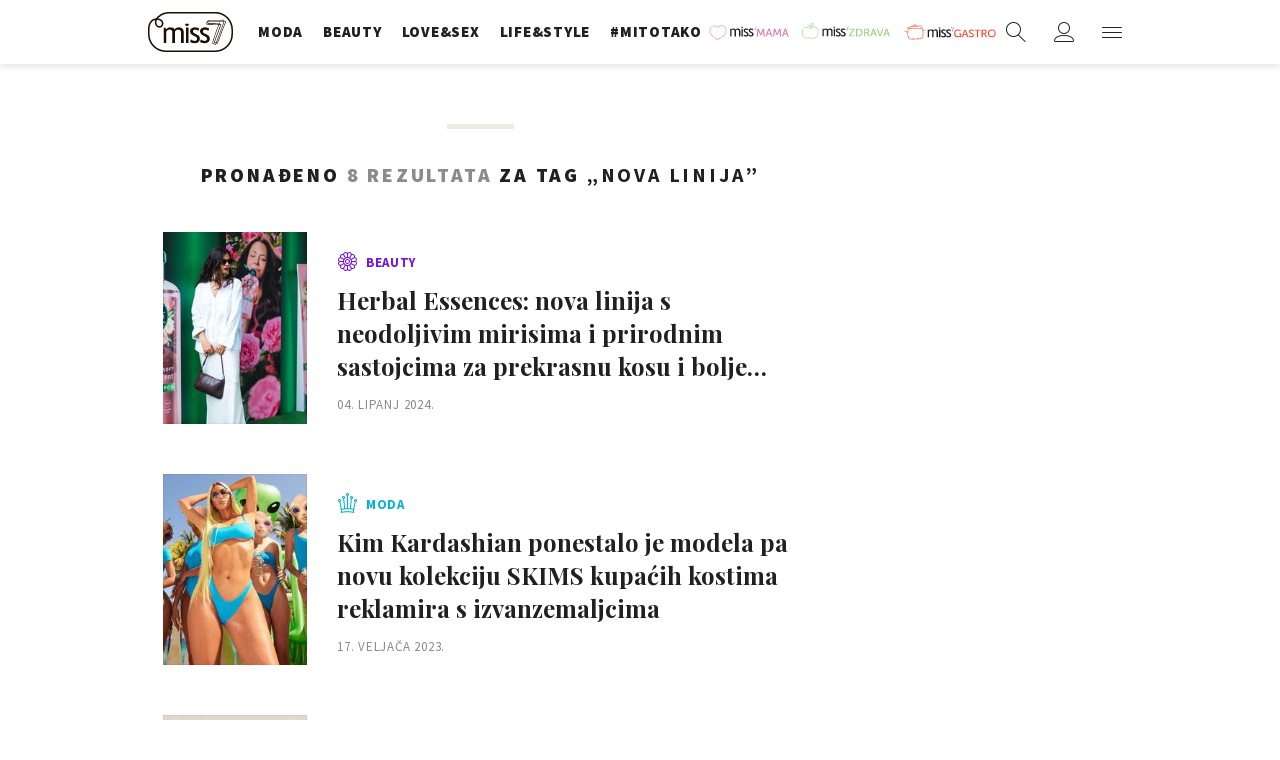

--- FILE ---
content_type: text/html; charset=utf-8
request_url: https://miss7.24sata.hr/kljucne-rijeci/nova-linija-11447/clanci
body_size: 12814
content:














<!DOCTYPE html>
<html lang="hr" class="no-js">
<head>
    
    
    
        
            <script type="text/javascript">window.gdprAppliesGlobally=true;(function(){function n(e){if(!window.frames[e]){if(document.body&&document.body.firstChild){var t=document.body;var r=document.createElement("iframe");r.style.display="none";r.name=e;r.title=e;t.insertBefore(r,t.firstChild)}else{setTimeout(function(){n(e)},5)}}}function e(r,a,o,c,s){function e(e,t,r,n){if(typeof r!=="function"){return}if(!window[a]){window[a]=[]}var i=false;if(s){i=s(e,n,r)}if(!i){window[a].push({command:e,version:t,callback:r,parameter:n})}}e.stub=true;e.stubVersion=2;function t(n){if(!window[r]||window[r].stub!==true){return}if(!n.data){return}var i=typeof n.data==="string";var e;try{e=i?JSON.parse(n.data):n.data}catch(t){return}if(e[o]){var a=e[o];window[r](a.command,a.version,function(e,t){var r={};r[c]={returnValue:e,success:t,callId:a.callId};n.source.postMessage(i?JSON.stringify(r):r,"*")},a.parameter)}}if(typeof window[r]!=="function"){window[r]=e;if(window.addEventListener){window.addEventListener("message",t,false)}else{window.attachEvent("onmessage",t)}}}e("__tcfapi","__tcfapiBuffer","__tcfapiCall","__tcfapiReturn");n("__tcfapiLocator");(function(e,t){var r=document.createElement("link");r.rel="preconnect";r.as="script";var n=document.createElement("link");n.rel="dns-prefetch";n.as="script";var i=document.createElement("link");i.rel="preload";i.as="script";var a=document.createElement("script");a.id="spcloader";a.type="text/javascript";a["async"]=true;a.charset="utf-8";var o="https://sdk.privacy-center.org/"+e+"/loader.js?target_type=notice&target="+t;if(window.didomiConfig&&window.didomiConfig.user){var c=window.didomiConfig.user;var s=c.country;var d=c.region;if(s){o=o+"&country="+s;if(d){o=o+"&region="+d}}}r.href="https://sdk.privacy-center.org/";n.href="https://sdk.privacy-center.org/";i.href=o;a.src=o;var f=document.getElementsByTagName("script")[0];f.parentNode.insertBefore(r,f);f.parentNode.insertBefore(n,f);f.parentNode.insertBefore(i,f);f.parentNode.insertBefore(a,f)})("49e2dd21-509f-4e31-9f4e-34808af3cb36","qjXPgGPd")})();</script>

        
    

    
    
    
        <title>NOVA LINIJA - 8 članaka - Miss7.24sata.hr</title>
    

    <meta name="description" content="Pročitaj najnovije vijesti vezane uz pojam NOVA LINIJA. Najzanimljiviji članci, slike i video vezani za temu NOVA LINIJA.¸">
    <meta name="keywords" content="NOVA LINIJA">

    
    


    
        <meta property="fb:pages" content="73490054734" />
    

    <meta charset="UTF-8">
    <meta http-equiv="X-UA-Compatible" content="IE=edge,chrome=1">
    <meta content="width=device-width, initial-scale=1.0, maximum-scale=1.0, minimum-scale=1.0, user-scalable=no" name="viewport">

    <meta name="referrer" content="always" />

    <!-- Chrome, Firefox OS, Opera and Vivaldi -->
    <meta name="theme-color" content="#fff">
    <!-- Windows Phone -->
    <meta name="msapplication-navbutton-color" content="#fff">
    <!-- iOS safari -->
    <meta name="apple-mobile-web-app-status-bar-style" content="#fff">

    <link rel="icon" type="image/x-icon" href="/static/images/favicon/favicon.ico" />
    <link rel="apple-touch-icon" sizes="57x57" href="/static/images/favicon/apple-icon-57x57.png">
    <link rel="apple-touch-icon" sizes="60x60" href="/static/images/favicon/apple-icon-60x60.png">
    <link rel="apple-touch-icon" sizes="72x72" href="/static/images/favicon/apple-icon-72x72.png">
    <link rel="apple-touch-icon" sizes="76x76" href="/static/images/favicon/apple-icon-76x76.png">
    <link rel="apple-touch-icon" sizes="114x114" href="/static/images/favicon/apple-icon-114x114.png">
    <link rel="apple-touch-icon" sizes="120x120" href="/static/images/favicon/apple-icon-120x120.png">
    <link rel="apple-touch-icon" sizes="144x144" href="/static/images/favicon/apple-icon-144x144.png">
    <link rel="apple-touch-icon" sizes="152x152" href="/static/images/favicon/apple-icon-152x152.png">
    <link rel="apple-touch-icon" sizes="180x180" href="/static/images/favicon/apple-icon-180x180.png">
    <link rel="icon" type="image/png" sizes="192x192"  href="/static/images/favicon/android-icon-192x192.png">
    <link rel="icon" type="image/png" sizes="32x32" href="/static/images/favicon/favicon-32x32.png">
    <link rel="icon" type="image/png" sizes="96x96" href="/static/images/favicon/favicon-96x96.png">
    <link rel="icon" type="image/png" sizes="16x16" href="/static/images/favicon/favicon-16x16.png">
    <link rel="manifest" href="/static/images/favicon/manifest.json">

    



    <link href="https://fonts.googleapis.com/css?family=Playfair+Display:400,400i,500,700,900|Source+Sans+Pro:400,400i,700,700i,900|Lora:400,400i,600,600i,700|Roboto+Mono:300,400&amp;subset=latin-ext" rel="stylesheet">

    





<link rel="stylesheet" href="/static/css/grid.css?bust=20161115">

    





<link href="/static/build/styles.b032ef1d3be2f897028d.css" rel="stylesheet" />


    

    
    

    <script src="https://ajax.googleapis.com/ajax/libs/jquery/2.1.3/jquery.min.js"></script>
    <script src="https://imasdk.googleapis.com/js/sdkloader/ima3.js"></script>
    <script src="/static/js/lib/modernizr.custom.92546.js"></script>

    <script>
        if (typeof window.document.createElement('div').style.webkitLineClamp !== 'undefined') {
            document.querySelector('html').classList.add('webkitlineclamp');
        }
    </script>

    <script src="/static/js/lib/picturePolyfill.js"></script>
    <script src="/static/js/lib/video.min.js"></script>

    
    <script async defer src="//assets.pinterest.com/js/pinit.js"></script>

    
        

        
    

    
    

    
    


<!--
       _
__   _(_) _____      ___
\ \ / / |/ _ \ \ /\ / (_) Tagovi - tags
 \ V /| |  __/\ V  V / _
  \_/ |_|\___| \_/\_/ (_)

-->

<!-- doubleclick -->
<script async src="https://pagead2.googlesyndication.com/tag/js/gpt.js"></script>

<script>
    window.dfp_all_slots = [];
    window.dfpDataReady = false;
    window.dfpDisplayTagSlots = [];

    window.googletag = window.googletag || {};
    var googletag = window.googletag;
    googletag.cmd = googletag.cmd || [];

    window.articleAds = undefined;
</script>




<script data-adpushup="False">
    window.adpushupIsEnabled = document.currentScript.dataset.adpushup === 'True';

    var getScreenSize = function(){
        return {
            width: window.innerWidth || document.documentElement.clientWidth || document.body.clientWidth,
            height: window.innerHeight || document.documentElement.clientHeight || document.body.clientHeight
        };
    };

    var getTargetValue = function(width, height, sufix) {
        var target = '' + width + 'x' + height;
        if (sufix) target += '_' + sufix;
        return target;
    };

    var getResTarget = function(sufix) {
        var target = [],
            size = getScreenSize(),
            width,
            height;

        if (sufix) {

            switch (true) {

                case size.width >= 1024 && size.width < 1280:
                    width = 1024;
                    height = 768;
                    break;

                case size.width >= 1280 && size.width < 1366:
                    width = 1280;
                    height = 1024;
                    break;

                case size.width >= 1366 && size.width < 1370:
                    width = 1366;
                    height = 768;
                    break;

                case size.width >= 1370 && size.width < 1440:
                    width = 1370;
                    height = 768;
                    break;

                case size.width >= 1440 && size.width < 1600:
                    width = 1440;
                    height = 900;
                    break;

                case size.width >= 1600 && size.width < 1920:
                    width = 1600;
                    height = 1050;
                    break;

                case size.width >= 1920:
                    width = 1920;
                    height = 1080;
                    break;
            }

            target.push(getTargetValue(width, height, sufix));

        }
        return target;
    };

    var dfp_slots = [],
        slotName = '',
        platform = 'mobile',
        mobileOrDesk = 'mobile',
        loadDfp = false;

    window.mappings = [];
    window.disableInitalLoad = false;

    window.dfp_all_slots.lazyAll = 'lazy_all' === 'lazy_all';
        
    function setDfpLoadPermission(){
        loadDfp = mobileOrDesk.includes(platform) ? true : false;
    }

    function isMobileOrDesk(slotUnit){
        if (slotUnit.includes('AIO')) return mobileOrDesk = 'mobile desktop tablet';
        if (slotUnit.includes('mMiss_')) return mobileOrDesk = 'mobile';
        return mobileOrDesk = 'desktop tablet';
    }

    if (window.innerWidth >= 1367) platform = 'desktop';
    else if (window.innerWidth > 1023 && window.innerWidth < 1367) platform = 'tablet';

    var minRes = getResTarget('min');

    function attemptSetDfpData () {
        if (window.googletag && window.googletag.apiReady) {
            
                isMobileOrDesk('/18981092/Miss_Billboard_Top');
                setDfpLoadPermission();

                if (loadDfp) {
                    
                        window.dfp_all_slots.push({
                            'id': '/18981092/Miss_Billboard_Top',
                            'customId': ('/18981092/Miss_Billboard_Top').split('_').slice(1).join(''),
                            'slot_sizes': [[970, 250], [4, 1]],
                            'targeting': ['position', 'billboard'],
                            'collapse': true,
                            'outOfPage': false
                        });

                        window.mapping1 = googletag.sizeMapping()
                            .addSize([1015, 400], [[4, 1], [250, 250], [300, 100], [300, 250], [320, 50], [320, 100], [336, 280], [468, 60], [728, 90], [970, 90], [970, 250], [970, 500], [1280, 250]])
                            .addSize([320, 400], [[4, 1], [250, 250], [300, 100], [300, 250], [320, 50], [320, 100]])
                            .addSize([750, 400], [[4, 1], [250, 250], [300, 100], [300, 250], [320, 50], [320, 100], [336, 280], [468, 60]])
                            .build();
                        

                        slotName = 'Miss_Billboard_Top'.split('_');
                        slotName.shift();

                        window.mappings.push(`mapping1__${slotName.join('')}`);

                        

                        
                    

                    googletag.cmd.push(function() {
                        googletag.pubads().setTargeting('platform', platform).setTargeting('cont_type', 'tags').setTargeting('section', 'keywords');

                        if (!minRes.join('').includes('undefined')){
                            googletag.pubads().setTargeting('res_min', minRes);
                        }

                        
                            
                            googletag.pubads().setTargeting('site', 'https://miss7.24sata.hr');
                        

                        if (window.disableInitalLoad) googletag.pubads().disableInitialLoad();
                        if (window.adpushupIsEnabled) googletag.pubads().enableSingleRequest();
                        googletag.enableServices();
                    });
                }
            
                isMobileOrDesk('/18981092/Miss_Halfpage_1');
                setDfpLoadPermission();

                if (loadDfp) {
                    
                        window.dfp_all_slots.push({
                            'id': '/18981092/Miss_Halfpage_1',
                            'customId': ('/18981092/Miss_Halfpage_1').split('_').slice(1).join(''),
                            'slot_sizes': [[300, 600], [300, 250]],
                            'targeting': ['position', 'halfpage'],
                            'collapse': true,
                            'outOfPage': false
                        });

                        window.mapping2 = googletag.sizeMapping()
                            .addSize([1050, 400], [[3, 1], [120, 600], [160, 600], [250, 250], [300, 100], [300, 250], [300, 600]])
                            .addSize([320, 400], [[3, 1], [120, 600], [160, 600], [250, 250], [300, 100], [300, 250], [300, 600], [320, 50], [320, 100]])
                            .addSize([750, 400], [[3, 1], [120, 600], [160, 600], [250, 250], [300, 100], [300, 250], [300, 600], [320, 50], [320, 100]])
                            .build();
                        

                        slotName = 'Miss_Halfpage_1'.split('_');
                        slotName.shift();

                        window.mappings.push(`mapping2__${slotName.join('')}`);

                        

                        
                    

                    googletag.cmd.push(function() {
                        googletag.pubads().setTargeting('platform', platform).setTargeting('cont_type', 'tags').setTargeting('section', 'keywords');

                        if (!minRes.join('').includes('undefined')){
                            googletag.pubads().setTargeting('res_min', minRes);
                        }

                        

                        if (window.disableInitalLoad) googletag.pubads().disableInitialLoad();
                        if (window.adpushupIsEnabled) googletag.pubads().enableSingleRequest();
                        googletag.enableServices();
                    });
                }
            
                isMobileOrDesk('/18981092/Miss_AIO_1');
                setDfpLoadPermission();

                if (loadDfp) {
                    
                        window.dfp_all_slots.push({
                            'id': '/18981092/Miss_AIO_1',
                            'customId': ('/18981092/Miss_AIO_1').split('_').slice(1).join(''),
                            'slot_sizes': [1, 1],
                            'targeting': ['position', 'aio1'],
                            'collapse': true,
                            'outOfPage': true
                        });

                        window.mapping3 = googletag.sizeMapping()
                            .addSize([320, 400], [[1, 1]])
                            .addSize([750, 400], [[1, 1]])
                            .addSize([1015, 400], [[1, 1]])
                            .build();
                        

                        slotName = 'Miss_AIO_1'.split('_');
                        slotName.shift();

                        window.mappings.push(`mapping3__${slotName.join('')}`);

                        

                        
                            googletag.cmd.push(function() {
                                dfp_slots[3] = googletag.defineOutOfPageSlot('/18981092/Miss_AIO_1', 'divAIO1').addService(googletag.pubads()).setTargeting('position', 'aio1');
                            });
                        
                    

                    googletag.cmd.push(function() {
                        googletag.pubads().setTargeting('platform', platform).setTargeting('cont_type', 'tags').setTargeting('section', 'keywords');

                        if (!minRes.join('').includes('undefined')){
                            googletag.pubads().setTargeting('res_min', minRes);
                        }

                        

                        if (window.disableInitalLoad) googletag.pubads().disableInitialLoad();
                        if (window.adpushupIsEnabled) googletag.pubads().enableSingleRequest();
                        googletag.enableServices();
                    });
                }
            
                isMobileOrDesk('/18981092/Miss_AIO_2');
                setDfpLoadPermission();

                if (loadDfp) {
                    
                        window.dfp_all_slots.push({
                            'id': '/18981092/Miss_AIO_2',
                            'customId': ('/18981092/Miss_AIO_2').split('_').slice(1).join(''),
                            'slot_sizes': [1, 1],
                            'targeting': ['position', 'aio2'],
                            'collapse': true,
                            'outOfPage': true
                        });

                        window.mapping4 = googletag.sizeMapping()
                            .addSize([320, 400], [[1, 1]])
                            .addSize([750, 400], [[1, 1]])
                            .addSize([1015, 400], [[1, 1]])
                            .build();
                        

                        slotName = 'Miss_AIO_2'.split('_');
                        slotName.shift();

                        window.mappings.push(`mapping4__${slotName.join('')}`);

                        

                        
                            googletag.cmd.push(function() {
                                dfp_slots[4] = googletag.defineOutOfPageSlot('/18981092/Miss_AIO_2', 'divAIO2').addService(googletag.pubads()).setTargeting('position', 'aio2');
                            });
                        
                    

                    googletag.cmd.push(function() {
                        googletag.pubads().setTargeting('platform', platform).setTargeting('cont_type', 'tags').setTargeting('section', 'keywords');

                        if (!minRes.join('').includes('undefined')){
                            googletag.pubads().setTargeting('res_min', minRes);
                        }

                        

                        if (window.disableInitalLoad) googletag.pubads().disableInitialLoad();
                        if (window.adpushupIsEnabled) googletag.pubads().enableSingleRequest();
                        googletag.enableServices();
                    });
                }
            
                isMobileOrDesk('/18981092/mMiss_Rec1');
                setDfpLoadPermission();

                if (loadDfp) {
                    
                        window.dfp_all_slots.push({
                            'id': '/18981092/mMiss_Rec1',
                            'customId': ('/18981092/mMiss_Rec1').split('_').slice(1).join(''),
                            'slot_sizes': [[300, 250], [300, 100], [320, 50], [320, 100], [4, 1], [300, 600], "fluid"],
                            'targeting': ['position', 'btf'],
                            'collapse': true,
                            'outOfPage': false
                        });

                        window.mapping5 = googletag.sizeMapping()
                            .addSize([320, 400], [[5, 1], [4, 1], [120, 600], [160, 600], [250, 250], [300, 100], [300, 250], [300, 600], [320, 50], [1, 1], [320, 100]])
                            .build();
                        

                        slotName = 'mMiss_Rec1'.split('_');
                        slotName.shift();

                        window.mappings.push(`mapping5__${slotName.join('')}`);

                        

                        
                    

                    googletag.cmd.push(function() {
                        googletag.pubads().setTargeting('platform', platform).setTargeting('cont_type', 'tags').setTargeting('section', 'keywords');

                        if (!minRes.join('').includes('undefined')){
                            googletag.pubads().setTargeting('res_min', minRes);
                        }

                        

                        if (window.disableInitalLoad) googletag.pubads().disableInitialLoad();
                        if (window.adpushupIsEnabled) googletag.pubads().enableSingleRequest();
                        googletag.enableServices();
                    });
                }
            
                isMobileOrDesk('/18981092/mMiss_Rec2');
                setDfpLoadPermission();

                if (loadDfp) {
                    
                        window.dfp_all_slots.push({
                            'id': '/18981092/mMiss_Rec2',
                            'customId': ('/18981092/mMiss_Rec2').split('_').slice(1).join(''),
                            'slot_sizes': [[300, 250], [300, 100], [320, 50], [320, 100], [4, 1], [300, 600], "fluid"],
                            'targeting': ['position', 'rectangle'],
                            'collapse': true,
                            'outOfPage': false
                        });

                        window.mapping6 = googletag.sizeMapping()
                            .addSize([320, 400], [[5, 1], [4, 1], [120, 600], [160, 600], [250, 250], [300, 100], [300, 250], [300, 600], [320, 50], [1, 1], [320, 100]])
                            .build();
                        

                        slotName = 'mMiss_Rec2'.split('_');
                        slotName.shift();

                        window.mappings.push(`mapping6__${slotName.join('')}`);

                        

                        
                    

                    googletag.cmd.push(function() {
                        googletag.pubads().setTargeting('platform', platform).setTargeting('cont_type', 'tags').setTargeting('section', 'keywords');

                        if (!minRes.join('').includes('undefined')){
                            googletag.pubads().setTargeting('res_min', minRes);
                        }

                        

                        if (window.disableInitalLoad) googletag.pubads().disableInitialLoad();
                        if (window.adpushupIsEnabled) googletag.pubads().enableSingleRequest();
                        googletag.enableServices();
                    });
                }
            
                isMobileOrDesk('/18981092/mMiss_Rec3');
                setDfpLoadPermission();

                if (loadDfp) {
                    
                        window.dfp_all_slots.push({
                            'id': '/18981092/mMiss_Rec3',
                            'customId': ('/18981092/mMiss_Rec3').split('_').slice(1).join(''),
                            'slot_sizes': [[300, 250], [300, 100], [320, 50], "fluid"],
                            'targeting': ['position', 'rectangle'],
                            'collapse': true,
                            'outOfPage': false
                        });

                        window.mapping7 = googletag.sizeMapping()
                            .addSize([320, 400], [[5, 1], [4, 1], [120, 600], [160, 600], [250, 250], [300, 100], [300, 250], [300, 600], [320, 50], [1, 1], [320, 100]])
                            .build();
                        

                        slotName = 'mMiss_Rec3'.split('_');
                        slotName.shift();

                        window.mappings.push(`mapping7__${slotName.join('')}`);

                        

                        
                    

                    googletag.cmd.push(function() {
                        googletag.pubads().setTargeting('platform', platform).setTargeting('cont_type', 'tags').setTargeting('section', 'keywords');

                        if (!minRes.join('').includes('undefined')){
                            googletag.pubads().setTargeting('res_min', minRes);
                        }

                        

                        if (window.disableInitalLoad) googletag.pubads().disableInitialLoad();
                        if (window.adpushupIsEnabled) googletag.pubads().enableSingleRequest();
                        googletag.enableServices();
                    });
                }
            
                isMobileOrDesk('/18981092/Miss_Leaderboard1');
                setDfpLoadPermission();

                if (loadDfp) {
                    
                        window.dfp_all_slots.push({
                            'id': '/18981092/Miss_Leaderboard1',
                            'customId': ('/18981092/Miss_Leaderboard1').split('_').slice(1).join(''),
                            'slot_sizes': [728, 90],
                            'targeting': ['position', 'leaderboard'],
                            'collapse': true,
                            'outOfPage': false
                        });

                        window.mapping8 = googletag.sizeMapping()
                            .addSize([320, 400], [[2, 1], [250, 250], [300, 100], [300, 250], [320, 50], [320, 100]])
                            .addSize([1050, 400], [[2, 1], [250, 250], [300, 100], [300, 250], [320, 50], [320, 100], [468, 60], [728, 90]])
                            .addSize([750, 400], [[2, 1], [250, 250], [300, 100], [300, 250], [320, 50], [320, 100], [468, 60], [728, 90]])
                            .build();
                        

                        slotName = 'Miss_Leaderboard1'.split('_');
                        slotName.shift();

                        window.mappings.push(`mapping8__${slotName.join('')}`);

                        

                        
                    

                    googletag.cmd.push(function() {
                        googletag.pubads().setTargeting('platform', platform).setTargeting('cont_type', 'tags').setTargeting('section', 'keywords');

                        if (!minRes.join('').includes('undefined')){
                            googletag.pubads().setTargeting('res_min', minRes);
                        }

                        

                        if (window.disableInitalLoad) googletag.pubads().disableInitialLoad();
                        if (window.adpushupIsEnabled) googletag.pubads().enableSingleRequest();
                        googletag.enableServices();
                    });
                }
            

            dfp_slots.forEach(function(slot){
                googletag.display(slot);
                if (window.disableInitalLoad && !window.adpushupIsEnabled) googletag.pubads().refresh([slot]);
            });

            window.dfpDataReady = true;
        } else {
            setTimeout(() => {
                attemptSetDfpData();
            }, 300);
        }
    }

    attemptSetDfpData();
</script>



    
    
        
<script>
    // Google data layer
    var dataLayer = window.dataLayer || [];

    dataLayer.push({
        'siteId': 'MS7',
        'contentId': '11447',
        'pageType': 'generic',
        'fullChannel': 'tagovi/nova-linija-11447',
        'contentTitle': 'nova linija',
        'contentType': 'keyword',
        'canonicalUrl': 'https://miss7.24sata.hr/kljucne-rijeci/nova-linija-11447/clanci',
        'channel': 'tagovi'
        
    });
</script>


    


    
        <!-- Google Tag Manager -->
<noscript>
    <iframe src="//www.googletagmanager.com/ns.html?id=GTM-PCRFFK6" height="0" width="0" style="display:none;visibility:hidden"></iframe>
</noscript>
<script>(function(w,d,s,l,i){w[l]=w[l]||[];w[l].push({'gtm.start':
    new Date().getTime(),event:'gtm.js'});var f=d.getElementsByTagName(s)[0],
    j=d.createElement(s),dl=l!='dataLayer'?'&l='+l:'';j.async=true;j.src=
    '//www.googletagmanager.com/gtm.js?id='+i+dl;f.parentNode.insertBefore(j,f);
})(window,document,'script','dataLayer','GTM-PCRFFK6');
</script>
<!-- End Google Tag Manager -->

<!-- DotMetrics -->
<script>
/* <![CDATA[ */
(function() {
  window.dm=window.dm||{AjaxData:[]};
  window.dm.defaultMissGalleryID = 4714;
  window.dm.AjaxEvent=function(et,d,ssid,ad){
    dm.AjaxData.push({et:et,d:d,ssid:ssid,ad:ad});
    if(typeof window.DotMetricsObj != 'undefined') {DotMetricsObj.onAjaxDataUpdate();}
  };
  var d=document,
  h=d.getElementsByTagName('head')[0],
  s=d.createElement('script');
  s.type='text/javascript';
  s.async=true;
  s.src='https://script.dotmetrics.net/door.js?id=4714';
  h.appendChild(s);
}());
/* ]]> */
</script>
<!-- End DotMetrics -->
    

    
    <script>
    (function(u, p, s, c, r) {
         u[r] = u[r] || function(p) {
             (u[r].q = u[r].q || []).push(p)
         }, u[r].ls = 1 * new Date();
         var a = p.createElement(s),
             m = p.getElementsByTagName(s)[0];
         a.async = 1;
         a.src = c;
         m.parentNode.insertBefore(a, m)
     })
     (window, document, 'script', '//files.upscore.com/async/upScore.js', 'upScore');
     upScore({
         config: {
             domain: 'miss7.24sata.hr',
             article: '.article__text',
             track_positions: false
         },
         data: {
             section: 'keywords,other',
             pubdate: '',
             author: '',
             object_type: 'misc',
             
             custom_sponsored: 0
         }
     });
</script>



    

    
        <script async src="//www.ezojs.com/ezoic/sa.min.js"></script>
        <script>
            window.ezstandalone = window.ezstandalone || {};
            ezstandalone.cmd = ezstandalone.cmd || [];
            ezstandalone.cmd.push(function() {
                ezstandalone.enableConsent();
                ezstandalone.define(100);
                ezstandalone.enable();
                ezstandalone.display();
            });
        </script>
    

    
    <script charset="UTF-8" src="https://s-eu-1.pushpushgo.com/js/668f8c0c29d2db0dbe13eff8.js" async="async"></script>
</head>

<body class="tags" style="" data-didomi-disabled="False" data-bodyextrainfo="">

    
    <div class="header_wrapper">
        





<div class="container">
    <div class="gr-12">
        <div class="ntfs__flyout">
        
            



<div class="ntfs js_ntfs">

    <div class="ntfs__header ntfs__header--unlogged">

        <a href="/korisnici/prijava" class="btn btn--purple btn--login js_loginPlease">Prijavi se</a>

        <a href="/accounts/facebook/login/" class="btn btn--fb btn--fb_login">
            Prijavi se
            <i class="icon icon-facebook"></i>
        </a>

        <div class="ntfs__header_close js_ntfsClose">
            <i class="icon icon-cross"></i>
        </div>

    </div>

    
</div>

        
        </div>

        <header class="header cf">
            
            <a class="header__logo" href="/" title="miss7.24sata.hr">
                
                    <span class="header__logo_heading">
                        <img class="header__logo_img header__logo_img" title="miss7.24sata.hr" alt="miss7.24sata.hr" src="/static/images/header/miss7-logo.svg?bust=20170530">
                    </span>
                
            </a>
            

            <div class="top_navigation">
                
                    

<nav class="main_nav js_mainNav">

    <ul class="main_nav__list">

        

            <li class="main_nav__item main_nav__item--main main_nav__item--fashion">
                <a class="main_nav__link active_moda" 
                    href="/moda">
                    <span class="main_nav__span main_nav__span--main">Moda</span>
                </a>

                
            </li>
        

            <li class="main_nav__item main_nav__item--main main_nav__item--beauty">
                <a class="main_nav__link active_beauty" 
                    href="/beauty">
                    <span class="main_nav__span main_nav__span--main">Beauty</span>
                </a>

                
            </li>
        

            <li class="main_nav__item main_nav__item--main main_nav__item--love_sex">
                <a class="main_nav__link active_love-sex" 
                    href="/love-sex">
                    <span class="main_nav__span main_nav__span--main">Love&amp;Sex</span>
                </a>

                
            </li>
        

            <li class="main_nav__item main_nav__item--main main_nav__item--lifestyle">
                <a class="main_nav__link active_lifestyle" 
                    href="/lifestyle">
                    <span class="main_nav__span main_nav__span--main">Life&amp;style</span>
                </a>

                
            </li>
        

            <li class="main_nav__item main_nav__item--main main_nav__item--">
                <a class="main_nav__link active_mitotako" 
                    href="/mitotako">
                    <span class="main_nav__span main_nav__span--main">#mitotako</span>
                </a>

                
            </li>
        

            <li class="main_nav__item main_nav__item--main main_nav__item--miss__partner miss--mama miss--partner">
                <a class="main_nav__link active_missmama"    target="_blank"
                    href="https://miss7mama.24sata.hr/">
                    <span class="main_nav__span main_nav__span--main">missMAMA</span>
                </a>

                
            </li>
        

            <li class="main_nav__item main_nav__item--main main_nav__item--miss__partner miss--zdrava miss--partner">
                <a class="main_nav__link active_misszdrava"    target="_blank"
                    href="https://miss7zdrava.24sata.hr/">
                    <span class="main_nav__span main_nav__span--main">missZDRAVA</span>
                </a>

                
            </li>
        

            <li class="main_nav__item main_nav__item--main main_nav__item--miss__partner miss--gastro miss--partner">
                <a class="main_nav__link active_missgastro"    target="_blank"
                    href="https://gastro.24sata.hr">
                    <span class="main_nav__span main_nav__span--main">missGASTRO</span>
                </a>

                
            </li>
        
    </ul>
</nav>



                

            </div>

            <div class="mobile_nav">
                



<div class="nano">

    <div class="mobile_nav__controls">

        <a role="button" class="mobile_nav__controller mobile_nav__controller--back js_closeSubmenu">
            <i class="icon icon-arrow-left5"></i>
        </a>

        <a role="button" class="mobile_nav__controller mobile_nav__controller--close js_toggleMenu">
            <i class="icon icon-cross"></i>
        </a>

    </div>

    <div class="mobile_nav__inner_wrap nano-content">

        
                    

<nav class="main_nav js_mainNav">

    <ul class="main_nav__list">

        

            <li class="main_nav__item main_nav__item--main main_nav__item--fashion">
                <a class="main_nav__link active_moda" 
                    href="/moda">
                    <span class="main_nav__span main_nav__span--main">Moda</span>
                </a>

                
            </li>
        

            <li class="main_nav__item main_nav__item--main main_nav__item--beauty">
                <a class="main_nav__link active_beauty" 
                    href="/beauty">
                    <span class="main_nav__span main_nav__span--main">Beauty</span>
                </a>

                
            </li>
        

            <li class="main_nav__item main_nav__item--main main_nav__item--love_sex">
                <a class="main_nav__link active_love-sex" 
                    href="/love-sex">
                    <span class="main_nav__span main_nav__span--main">Love&amp;Sex</span>
                </a>

                
            </li>
        

            <li class="main_nav__item main_nav__item--main main_nav__item--lifestyle">
                <a class="main_nav__link active_lifestyle" 
                    href="/lifestyle">
                    <span class="main_nav__span main_nav__span--main">Life&amp;style</span>
                </a>

                
            </li>
        

            <li class="main_nav__item main_nav__item--main main_nav__item--">
                <a class="main_nav__link active_mitotako" 
                    href="/mitotako">
                    <span class="main_nav__span main_nav__span--main">#mitotako</span>
                </a>

                
            </li>
        

            <li class="main_nav__item main_nav__item--main main_nav__item--miss__partner miss--mama miss--partner">
                <a class="main_nav__link active_missmama"    target="_blank"
                    href="https://miss7mama.24sata.hr/">
                    <span class="main_nav__span main_nav__span--main">missMAMA</span>
                </a>

                
            </li>
        

            <li class="main_nav__item main_nav__item--main main_nav__item--miss__partner miss--zdrava miss--partner">
                <a class="main_nav__link active_misszdrava"    target="_blank"
                    href="https://miss7zdrava.24sata.hr/">
                    <span class="main_nav__span main_nav__span--main">missZDRAVA</span>
                </a>

                
            </li>
        

            <li class="main_nav__item main_nav__item--main main_nav__item--miss__partner miss--gastro miss--partner">
                <a class="main_nav__link active_missgastro"    target="_blank"
                    href="https://gastro.24sata.hr">
                    <span class="main_nav__span main_nav__span--main">missGASTRO</span>
                </a>

                
            </li>
        
    </ul>
</nav>



                

        <div class="mobile_nav__partners">
            
                

<nav class="partner_nav">

    <input type="checkbox" id="show_partners" name="show_partners" class="partner_nav__checkbox">

    <div class="partner_nav__wrap">

        <label for="show_partners" class="partner_nav__label">Partnerski portali</label>

        <div class="partner_nav__list_wrap">

            <ul class="partner_nav__list cf">

                

                    <li class="partner_nav__item partner_nav__item--">

                        <a class="partner_nav__link" href="https://www.24sata.hr">
                            <span class="partner_nav__span">24sata.hr</span>
                        </a>

                        
                    </li>
                

                    <li class="partner_nav__item partner_nav__item--">

                        <a class="partner_nav__link" href="https://www.express.hr">
                            <span class="partner_nav__span">express.hr</span>
                        </a>

                        
                    </li>
                

                    <li class="partner_nav__item partner_nav__item--">

                        <a class="partner_nav__link" href="https://autostart.24sata.hr">
                            <span class="partner_nav__span">autostart.hr</span>
                        </a>

                        
                    </li>
                

                    <li class="partner_nav__item partner_nav__item--">

                        <a class="partner_nav__link" href="https://miss7zdrava.24sata.hr">
                            <span class="partner_nav__span">missZDRAVA</span>
                        </a>

                        
                    </li>
                

                    <li class="partner_nav__item partner_nav__item--">

                        <a class="partner_nav__link" href="https://gastro.24sata.hr">
                            <span class="partner_nav__span">gastro.hr</span>
                        </a>

                        
                    </li>
                

                    <li class="partner_nav__item partner_nav__item--">

                        <a class="partner_nav__link" href="http://www.poslovni.hr">
                            <span class="partner_nav__span">poslovni.hr</span>
                        </a>

                        
                    </li>
                

                    <li class="partner_nav__item partner_nav__item--">

                        <a class="partner_nav__link" href="https://www.njuskalo.hr">
                            <span class="partner_nav__span">njuskalo.hr</span>
                        </a>

                        
                    </li>
                

                    <li class="partner_nav__item partner_nav__item--">

                        <a class="partner_nav__link" href="https://www.vecernji.hr">
                            <span class="partner_nav__span">vecernji.hr</span>
                        </a>

                        
                    </li>
                

                    <li class="partner_nav__item partner_nav__item--">

                        <a class="partner_nav__link" href="https://www.pixsell.hr">
                            <span class="partner_nav__span">pixsell.hr</span>
                        </a>

                        
                    </li>
                

                    <li class="partner_nav__item partner_nav__item--">

                        <a class="partner_nav__link" href="https://joomboos.24sata.hr/" target="_blank">
                            <span class="partner_nav__span">joomboos.hr</span>
                        </a>

                        
                    </li>
                

                    <li class="partner_nav__item partner_nav__item--">

                        <a class="partner_nav__link" href="https://miss7mama.24sata.hr/" target="_blank">
                            <span class="partner_nav__span">miss7mama.hr</span>
                        </a>

                        
                    </li>
                

                    <li class="partner_nav__item partner_nav__item--">

                        <a class="partner_nav__link" href="https://ordinacija.vecernji.hr/" target="_blank">
                            <span class="partner_nav__span">ordinacija.hr</span>
                        </a>

                        
                    </li>
                

                    <li class="partner_nav__item partner_nav__item--">

                        <a class="partner_nav__link" href="https://popusti.njuskalo.hr/" target="_blank">
                            <span class="partner_nav__span">popusti.hr</span>
                        </a>

                        
                    </li>
                
            </ul>

        </div>

    </div>
</nav>

            

        </div>

        <div class="mobile_nav__info">
            
                

<nav class="info_nav">

    <ul class="info_nav__list cf">

        

            <li class="info_nav__item info_nav__item--/kontakt">

                <a class="info_nav__link" href="/kontakt/">
                    <span class="info_nav__span">Kontakt</span>
                </a>

                
            </li>
        

            <li class="info_nav__item info_nav__item--/oglasavanje">

                <a class="info_nav__link" href="/oglasavanje/">
                    <span class="info_nav__span">Oglašavanje</span>
                </a>

                
            </li>
        

            <li class="info_nav__item info_nav__item--/impressum">

                <a class="info_nav__link" href="/impressum/">
                    <span class="info_nav__span">Impressum</span>
                </a>

                
            </li>
        

            <li class="info_nav__item info_nav__item--/uvjeti-koristenja">

                <a class="info_nav__link" href="/uvjeti-koristenja/">
                    <span class="info_nav__span">Uvjeti korištenja</span>
                </a>

                
            </li>
        

            <li class="info_nav__item info_nav__item--/politika-kolacica/">

                <a class="info_nav__link" href="/politika-kolacica/">
                    <span class="info_nav__span">Politika kolačića</span>
                </a>

                
            </li>
        

            <li class="info_nav__item info_nav__item--/pravila-privatnosti">

                <a class="info_nav__link" href="/pravila-privatnosti/">
                    <span class="info_nav__span">Pravila privatnosti</span>
                </a>

                
            </li>
        

            <li class="info_nav__item info_nav__item--/rss">

                <a class="info_nav__link" href="/rss/">
                    <span class="info_nav__span">RSS</span>
                </a>

                
            </li>
        

            <li class="info_nav__item info_nav__item--/arhiva">

                <a class="info_nav__link" href="/arhiva/">
                    <span class="info_nav__span">Arhiva</span>
                </a>

                
            </li>
        
    </ul>
</nav>

            
        </div>

        <div class="mobile_nav__copyright cf">
            <div class="mobile_nav__copyright_wrap cf">

                <p>Copyright &copy; 2026 <img src="/static/images/header/24sata_za-desktop_pixel-perfect_47%C3%9738px_pozitiv.svg" alt="24 Sata"></p>

                <span>Powered by:</span>

                <a href="http://www.publitzer.hr/" target="_blank">

                    <img src="/static/images/header/publitzer-logo.svg" alt="Publitzer CMS">

                </a>

            </div>

        </div>

        <div class="mobile_nav__social_menu cf">

            <span>Prati nas i na:</span>

            <div class="mobile_nav__social_menu_wrap cf">

                <a class="mobile_nav__social_icon mobile_nav__social_icon--desktop" href="https://www.facebook.com/miss7.24sata.hr/" target="_blank" title="Miss7 na Facebooku">
                    <i class="icon icon-facebook"></i>
                </a>

                <a class="mobile_nav__social_icon mobile_nav__social_icon--mobile" href="fb://page?id=73490054734" target="_blank" title="Miss7 na Facebooku">
                    <i class="icon icon-facebook"></i>
                </a>

                <a class="mobile_nav__social_icon" href="https://www.instagram.com/miss7.hr" target="_blank" title="Miss7 na Instagramu">
                    <i class="icon icon-instagram"></i>
                </a>

            </div>

        </div>

    </div>

</div>

            </div>


            <div class="header__utils">
                <a class="header__search" href="/pretraga/" title="Traži" >
                    <i class="icon icon-magnifier"></i>
                </a>

                <a class="header__user js_showNotif"

                    

                        
                        

                            href="/korisnici/prijava?next=/kljucne-rijeci/nova-linija-11447/clanci"

                        
                    
                    >

                    <span class="header__avatar">
                    

                        <i class="icon icon-user"></i>

                    

                    


                    </span>

                </a>

                <div class="header__menu">

                    <a class="header__icon header__icon--menu js_toggleMenu" role="button">
                        <i class="icon icon-options icon--menu"></i>
                    </a>

                </div>
            </div>
        </header>
    </div>
</div>


<script>

    function setActiveNav (section) {

        // console.log('section:' + section);

        var el=document.getElementsByClassName(section);
        var header=document.getElementsByClassName('header_wrapper');
        var body=document.getElementsByTagName('body');

        for(var i=0; i<el.length; i++) {

            el[i].classList.add('is_active');

            if ( el[i].parentElement.childElementCount > 1) {
                header[0].classList.add('has_subnav');
                header[0].classList.add(section.split('-').join('_'));
                body[0].classList.add('has_subnav');
            }

            var parent = el[i].getAttribute('data-parent');

            if(parent){
                el[i].parentElement.parentElement.classList.add('has_active');
                setActiveNav( parent );
            }
        }
    }

    setActiveNav( 'active_' + document.location.pathname.split('/')[1] );


</script>

        <div class="header_wrapper__back"></div> 
        <div class="header_wrapper__subback"></div> 
    </div>
    

    
    <div class="body_wrap">
        
            <div id='divAIO1'>
    <script>
        window.dfpDisplayTagSlots.push('divAIO1');
    </script>
</div>

            <div id='divAIO2'>
    <script>
        window.dfpDisplayTagSlots.push('divAIO2');
    </script>
</div>

        

        <div class="body_inner_wrap">

            
            

            
            

            <div class="content__wrap container">

                

    <div class="container text-center fold_tags__top_banner">
        <div class="dfp_banner dfp_banner--Leaderboard dfp_banner--Leaderboard_top">
            <div id='divBillboardTop'>
    <script>
        window.dfpDisplayTagSlots.push('divBillboardTop');
    </script>
</div>

        </div>
    </div>

    <div class="container fold_tags_body">
        <div class="column_content">
            <div class="column_content__inner">
                <div class="gr-12">
                    <div class="main_tile">

                        <div class="fold_tags__lazy_banner hidden visible_mobile">
                            <div class="text-center dfp_banner">
                                <div id='mMiss_Rec1'>
    <script>
        window.dfpDisplayTagSlots.push('mMiss_Rec1');
    </script>
</div>

                            </div>
                        </div>

                        

                        
                            <div class="main_tile__label main_tile__label--results">Pronađeno <span>8 rezultata</span> za tag „<h1>nova linija</h1>”</div>
                        

                        <div class="main_tile__content">
                            
                                





<article class="card card--beauty card--04 cf">

    
    <a class="card__link cf " href="/beauty/herbal-essences-nova-linija-s-neodoljivim-mirisima-i-prirodnim-sastojcima-za-prekrasnu-kosu-i-bolje-raspolozenje-51370" title="Herbal Essences: nova linija s neodoljivim mirisima i prirodnim sastojcima  za prekrasnu kosu i bolje raspoloženje" target="">


        

<div class="card__photo_wrap">

    <figure class="card__figure">

        

            
    <picture data-alt="" data-default-src="/media/img/7c/82/34914e0280bbe2ce30a2.jpeg">

        
            <source srcset="/media/img/7c/82/34914e0280bbe2ce30a2.jpeg" data-size="200x266" />
        

        <img class="" src="/media/img/7c/82/34914e0280bbe2ce30a2.jpeg" alt="" data-size="200x266" />

        <noscript>
            <img class="" src="/media/img/7c/82/34914e0280bbe2ce30a2.jpeg" alt="" />
        </noscript>
    </picture>



        

    </figure>

</div>



        

        

            <div class="card__data_wrap cf">

                <div class="card__data_inner_wrap cf">

                    

                    

                    

    <span class="card__overtitle">

        



    <span class="card__section_mark card__section_mark--beauty">

    </span>




        






    Beauty



    </span>




                    
                        <h2 class="card__title">

    

        Herbal Essences: nova linija s neodoljivim mirisima i prirodnim sastojcima  za prekrasnu kosu i bolje raspoloženje

    
</h2>

                    

                    

                    
                    
                    
<p class="card__date">
    04. Lipanj 2024.
</p>


                </div>
            </div>
        
    </a>
    
    
    

</article>


                                
                            
                                





<article class="card card--fashion card--04 cf">

    
    <a class="card__link cf " href="/moda/kim-kardashian-ponestalo-je-modela-pa-novu-kolekciju-skims-kupacih-kostima-reklamira-s-izvanzemaljcima-45039" title="Kim Kardashian ponestalo je modela pa novu kolekciju SKIMS kupaćih kostima reklamira s izvanzemaljcima" target="">


        

<div class="card__photo_wrap">

    <figure class="card__figure">

        

            
    <picture data-alt="Kim Kardashian, SKIMS" data-default-src="/media/img/75/8e/7b6b6f5f75b30d759d1e.jpeg">

        
            <source srcset="/media/img/75/8e/7b6b6f5f75b30d759d1e.jpeg" data-size="200x266" />
        

        <img class="" src="/media/img/75/8e/7b6b6f5f75b30d759d1e.jpeg" alt="Kim Kardashian, SKIMS" data-size="200x266" />

        <noscript>
            <img class="" src="/media/img/75/8e/7b6b6f5f75b30d759d1e.jpeg" alt="Kim Kardashian, SKIMS" />
        </noscript>
    </picture>



        

    </figure>

</div>



        

        

            <div class="card__data_wrap cf">

                <div class="card__data_inner_wrap cf">

                    

                    

                    

    <span class="card__overtitle">

        



    <span class="card__section_mark card__section_mark--fashion">

    </span>




        






    Moda



    </span>




                    
                        <h2 class="card__title">

    

        Kim Kardashian ponestalo je modela pa novu kolekciju SKIMS kupaćih kostima reklamira s izvanzemaljcima

    
</h2>

                    

                    

                    
                    
                    
<p class="card__date">
    17. Veljača 2023.
</p>


                </div>
            </div>
        
    </a>
    
    
    

</article>


                                
                            
                                





<article class="card card--beauty card--04 cf">

    
    <a class="card__link cf " href="/beauty/stigla-je-stella-mccartney-linija-za-njegu-koze-sik-je-i-ekoloski-prihvatljiva-42614" title="Stigla je Stella McCartney linija za njegu kože: Šik je i ekološki prihvatljiva" target="">


        

<div class="card__photo_wrap">

    <figure class="card__figure">

        

            
    <picture data-alt="Beauty kolekcija za njegu kože Stelle McCartney" data-default-src="/media/img/92/68/44f25e1d2c6bdf920fb8.jpeg">

        
            <source srcset="/media/img/92/68/44f25e1d2c6bdf920fb8.jpeg" data-size="200x266" />
        

        <img class="" src="/media/img/92/68/44f25e1d2c6bdf920fb8.jpeg" alt="Beauty kolekcija za njegu kože Stelle McCartney" data-size="200x266" />

        <noscript>
            <img class="" src="/media/img/92/68/44f25e1d2c6bdf920fb8.jpeg" alt="Beauty kolekcija za njegu kože Stelle McCartney" />
        </noscript>
    </picture>



        

    </figure>

</div>



        

        

            <div class="card__data_wrap cf">

                <div class="card__data_inner_wrap cf">

                    

                    

                    

    <span class="card__overtitle">

        



    <span class="card__section_mark card__section_mark--beauty">

    </span>




        






    Beauty



    </span>




                    
                        <h2 class="card__title">

    

        Stigla je Stella McCartney linija za njegu kože: Šik je i ekološki prihvatljiva

    
</h2>

                    

                    

                    
                    
                    
<p class="card__date">
    31. Kolovoz 2022.
</p>


                </div>
            </div>
        
    </a>
    
    
    

</article>


                                
                                    <div class="fold_tags__lazy_banner hidden visible_mobile">
                                        <div class="text-center dfp_banner">
                                            <div id='mMiss_Rec2'>
    <script>
        window.dfpDisplayTagSlots.push('mMiss_Rec2');
    </script>
</div>

                                        </div>
                                    </div>

                                    <div class="dfp_banner dfp_banner--Leaderboard">
                                        <div id='divLeaderboard1'>
    <script>
        window.dfpDisplayTagSlots.push('divLeaderboard1');
    </script>
</div>

                                    </div>
                                
                            
                                





<article class="card card--fashion card--04 cf">

    
    <a class="card__link cf " href="/moda/asos-je-lansirao-novu-zensku-liniju-odjece-as-you-najpovoljniji-komadi-kostaju-70-kuna-32975" title="ASOS je lansirao novu žensku liniju odjeće &#x27;As you&#x27;, najpovoljniji komadi koštaju 70 kuna" target="">


        

<div class="card__photo_wrap">

    <figure class="card__figure">

        

            
    <picture data-alt="" data-default-src="/media/img/98/06/fa2e13e4a8287148dba1.png">

        
            <source srcset="/media/img/98/06/fa2e13e4a8287148dba1.png" data-size="200x266" />
        

        <img class="" src="/media/img/98/06/fa2e13e4a8287148dba1.png" alt="" data-size="200x266" />

        <noscript>
            <img class="" src="/media/img/98/06/fa2e13e4a8287148dba1.png" alt="" />
        </noscript>
    </picture>



        

    </figure>

</div>



        

        

            <div class="card__data_wrap cf">

                <div class="card__data_inner_wrap cf">

                    

                    

                    

    <span class="card__overtitle">

        



    <span class="card__section_mark card__section_mark--fashion">

    </span>




        






    Moda



    </span>




                    
                        <h2 class="card__title">

    

        ASOS je lansirao novu žensku liniju odjeće &#x27;As you&#x27;, najpovoljniji komadi koštaju 70 kuna

    
</h2>

                    

                    

                    
                    
                    
<p class="card__date">
    28. Listopad 2020.
</p>


                </div>
            </div>
        
    </a>
    
    
    

</article>


                                
                            
                                





<article class="card card--stars card--04 cf">

    
    <a class="card__link cf " href="/stars/adele-je-pokazala-svoju-novu-liniju-nakon-sto-je-izgubila-45-kilograma-transformacija-je-nevjerojatna-30453" title="Adele je pokazala svoju novu liniju nakon što je izgubila 45 kilograma, transformacija je nevjerojatna!" target="">


        

<div class="card__photo_wrap">

    <figure class="card__figure">

        

            
    <picture data-alt="" data-default-src="/media/img/5d/b3/b0469f5f73c85717c704.jpeg">

        
            <source srcset="/media/img/5d/b3/b0469f5f73c85717c704.jpeg" data-size="200x266" />
        

        <img class="" src="/media/img/5d/b3/b0469f5f73c85717c704.jpeg" alt="" data-size="200x266" />

        <noscript>
            <img class="" src="/media/img/5d/b3/b0469f5f73c85717c704.jpeg" alt="" />
        </noscript>
    </picture>



        

    </figure>

</div>



        

        

            <div class="card__data_wrap cf">

                <div class="card__data_inner_wrap cf">

                    

                    

                    

    <span class="card__overtitle">

        



    <span class="card__section_mark card__section_mark--stars">

    </span>




        






    Stars



    </span>




                    
                        <h2 class="card__title">

    

        Adele je pokazala svoju novu liniju nakon što je izgubila 45 kilograma, transformacija je nevjerojatna!

    
</h2>

                    

                    

                    
                    
                    
<p class="card__date">
    06. Svibanj 2020.
</p>


                </div>
            </div>
        
    </a>
    
    
    

</article>


                                
                            
                                





<article class="card card--beauty card--04 cf">

    
    <a class="card__link cf " href="/beauty/apivita-nadopunila-express-beauty-liniju-s-dvije-nove-maske-za-lice-u-maramici-26300" title="APIVITA nadopunila Express Beauty liniju s dvije nove maske za lice u maramici" target="">


        

<div class="card__photo_wrap">

    <figure class="card__figure">

        

            
    <picture data-alt="" data-default-src="/media/img/b8/49/474d4f8b927c821806ca.jpeg">

        
            <source srcset="/media/img/b8/49/474d4f8b927c821806ca.jpeg" data-size="200x266" />
        

        <img class="" src="/media/img/b8/49/474d4f8b927c821806ca.jpeg" alt="" data-size="200x266" />

        <noscript>
            <img class="" src="/media/img/b8/49/474d4f8b927c821806ca.jpeg" alt="" />
        </noscript>
    </picture>



        

    </figure>

</div>



        

        

            <div class="card__data_wrap cf">

                <div class="card__data_inner_wrap cf">

                    

                    

                    

    <span class="card__overtitle">

        



    <span class="card__section_mark card__section_mark--beauty">

    </span>




        






    Beauty



    </span>




                    
                        <h2 class="card__title">

    

        APIVITA nadopunila Express Beauty liniju s dvije nove maske za lice u maramici

    
</h2>

                    

                    

                    
                    
                    
<p class="card__date">
    24. Lipanj 2019.
</p>


                </div>
            </div>
        
    </a>
    
    
    

</article>


                                
                                    <div class="fold_tags__lazy_banner hidden visible_mobile">
                                        <div class="text-center dfp_banner">
                                            <div id='mMiss_Rec2'>
    <script>
        window.dfpDisplayTagSlots.push('mMiss_Rec2');
    </script>
</div>

                                        </div>
                                    </div>

                                    <div class="dfp_banner dfp_banner--Leaderboard">
                                        <div id='divLeaderboard1'>
    <script>
        window.dfpDisplayTagSlots.push('divLeaderboard1');
    </script>
</div>

                                    </div>
                                
                            
                                





<article class="card card--fashion card--04 cf">

    
    <a class="card__link cf " href="/moda/na-ovim-trapericama-su-radili-znanstvenici-kako-bi-u-njima-guza-izgledala-sto-bolje-19856" title="Na ovim trapericama su radili znanstvenici kako bi u njima guza izgledala što bolje" target="">


        

<div class="card__photo_wrap">

    <figure class="card__figure">

        

            
    <picture data-alt="" data-default-src="/media/img/36/a2/cefd7b9cdb1547c74f8d.png">

        
            <source srcset="/media/img/36/a2/cefd7b9cdb1547c74f8d.png" data-size="200x266" />
        

        <img class="" src="/media/img/36/a2/cefd7b9cdb1547c74f8d.png" alt="" data-size="200x266" />

        <noscript>
            <img class="" src="/media/img/36/a2/cefd7b9cdb1547c74f8d.png" alt="" />
        </noscript>
    </picture>



        

    </figure>

</div>



        

        

            <div class="card__data_wrap cf">

                <div class="card__data_inner_wrap cf">

                    

                    

                    

    <span class="card__overtitle">

        



    <span class="card__section_mark card__section_mark--fashion">

    </span>




        






    Moda



    </span>




                    
                        <h2 class="card__title">

    

        Na ovim trapericama su radili znanstvenici kako bi u njima guza izgledala što bolje

    
</h2>

                    

                    

                    
                    
                    
<p class="card__date">
    08. Travanj 2018.
</p>


                </div>
            </div>
        
    </a>
    
    
    

</article>


                                
                            
                                





<article class="card card--beauty card--04 cf">

    
    <a class="card__link cf " href="/beauty/predstavljena-nova-olivalsun-linija-za-sigurno-uzivanje-u-suncu-10545" title="Predstavljena nova OlivalSun linija za sigurno uživanje u suncu" target="">


        

<div class="card__photo_wrap">

    <figure class="card__figure">

        

            
    <picture data-alt="" data-default-src="/media/img/f1/95/d9b7371d9aa33a9e1668.jpeg">

        
            <source srcset="/media/img/f1/95/d9b7371d9aa33a9e1668.jpeg" data-size="200x266" />
        

        <img class="" src="/media/img/f1/95/d9b7371d9aa33a9e1668.jpeg" alt="" data-size="200x266" />

        <noscript>
            <img class="" src="/media/img/f1/95/d9b7371d9aa33a9e1668.jpeg" alt="" />
        </noscript>
    </picture>



        

    </figure>

</div>



        

        

            <div class="card__data_wrap cf">

                <div class="card__data_inner_wrap cf">

                    

                    

                    

    <span class="card__overtitle">

        



    <span class="card__section_mark card__section_mark--beauty">

    </span>




        






    Beauty



    </span>




                    
                        <h2 class="card__title">

    

        Predstavljena nova OlivalSun linija za sigurno uživanje u suncu

    
</h2>

                    

                    

                    
                    
                    
<p class="card__date">
    24. Svibanj 2016.
</p>


                </div>
            </div>
        
    </a>
    
    
    

</article>


                                
                            
                        </div>

                        
                        
                    </div>
                </div>
            </div>
        </div>

        <div class="column_sidebar js_sticky">
            
                














    
    

        <div class="dfp_banner dfp_banner--Halfpage">
            <div id='divHalfpage1'>
    <script>
        window.dfpDisplayTagSlots.push('divHalfpage1');
    </script>
</div>

        </div>

    
    

    
    
    

    
    
    

    
    
    

    
    
    


            
        </div>
    </div>
    
        <!-- Schema Markup - keywords, authors -->

<script type="application/ld+json">
{
  "@context": "http://schema.org",
  "@type": "ItemList",
  "url": "https://miss7.24sata.hr/kljucne-rijeci/nova-linija-11447/clanci?page=1",
  "Description": "NOVA LINIJA \u002D stranica 1 | Miss7",
  "itemListElement": [
    
      {
        "@type": "ListItem",
        "image": "https://miss7.24sata.hr/media/img/b0/d2/4fd4933feaa89e93f05e.jpeg",
        "url": "https://miss7.24sata.hr/beauty/herbal-essences-nova-linija-s-neodoljivim-mirisima-i-prirodnim-sastojcima-za-prekrasnu-kosu-i-bolje-raspolozenje-51370",
        "name": "Herbal Essences: nova linija s neodoljivim mirisima i prirodnim sastojcima  za prekrasnu kosu i bolje raspoloženje",
        "position": "1"
      },
    
      {
        "@type": "ListItem",
        "image": "https://miss7.24sata.hr/media/img/b3/98/46c60782a2bda34de208.jpeg",
        "url": "https://miss7.24sata.hr/moda/kim-kardashian-ponestalo-je-modela-pa-novu-kolekciju-skims-kupacih-kostima-reklamira-s-izvanzemaljcima-45039",
        "name": "Kim Kardashian ponestalo je modela pa novu kolekciju SKIMS kupaćih kostima reklamira s izvanzemaljcima",
        "position": "2"
      },
    
      {
        "@type": "ListItem",
        "image": "https://miss7.24sata.hr/media/img/a7/8c/19fb3864c6d9fae5ddc3.jpeg",
        "url": "https://miss7.24sata.hr/beauty/stigla-je-stella-mccartney-linija-za-njegu-koze-sik-je-i-ekoloski-prihvatljiva-42614",
        "name": "Stigla je Stella McCartney linija za njegu kože: Šik je i ekološki prihvatljiva",
        "position": "3"
      },
    
      {
        "@type": "ListItem",
        "image": "https://miss7.24sata.hr/media/img/e8/c5/b47b24535a0f93be271e.png",
        "url": "https://miss7.24sata.hr/moda/asos-je-lansirao-novu-zensku-liniju-odjece-as-you-najpovoljniji-komadi-kostaju-70-kuna-32975",
        "name": "ASOS je lansirao novu žensku liniju odjeće \u0027As you\u0027, najpovoljniji komadi koštaju 70 kuna",
        "position": "4"
      },
    
      {
        "@type": "ListItem",
        "image": "https://miss7.24sata.hr/media/img/0b/4b/da0a3c301aa4b2ab6e31.jpeg",
        "url": "https://miss7.24sata.hr/stars/adele-je-pokazala-svoju-novu-liniju-nakon-sto-je-izgubila-45-kilograma-transformacija-je-nevjerojatna-30453",
        "name": "Adele je pokazala svoju novu liniju nakon što je izgubila 45 kilograma, transformacija je nevjerojatna!",
        "position": "5"
      },
    
      {
        "@type": "ListItem",
        "image": "https://miss7.24sata.hr/media/img/0a/3d/c2c8507bd5b20daa87ce.jpeg",
        "url": "https://miss7.24sata.hr/beauty/apivita-nadopunila-express-beauty-liniju-s-dvije-nove-maske-za-lice-u-maramici-26300",
        "name": "APIVITA nadopunila Express Beauty liniju s dvije nove maske za lice u maramici",
        "position": "6"
      },
    
      {
        "@type": "ListItem",
        "image": "https://miss7.24sata.hr/media/img/7f/6c/fc1190e405d80fd019fb.png",
        "url": "https://miss7.24sata.hr/moda/na-ovim-trapericama-su-radili-znanstvenici-kako-bi-u-njima-guza-izgledala-sto-bolje-19856",
        "name": "Na ovim trapericama su radili znanstvenici kako bi u njima guza izgledala što bolje",
        "position": "7"
      },
    
      {
        "@type": "ListItem",
        "image": "https://miss7.24sata.hr/media/img/cd/89/c4176f558a1d7892313d.jpeg",
        "url": "https://miss7.24sata.hr/beauty/predstavljena-nova-olivalsun-linija-za-sigurno-uzivanje-u-suncu-10545",
        "name": "Predstavljena nova OlivalSun linija za sigurno uživanje u suncu",
        "position": "8"
      }
    
  ]
}
</script>

    

    <div class="dfp_banner dfp_banner--Leaderboard">
        <div id='divBillboardBot'>
    <script>
        window.dfpDisplayTagSlots.push('divBillboardBot');
    </script>
</div>

    </div>

    <div class="fold_tags__lazy_banner hidden visible_mobile">
        <div class="gr-12">
            <div class="text-center dfp_banner">
                <div id='mMiss_Rec2'>
    <script>
        window.dfpDisplayTagSlots.push('mMiss_Rec2');
    </script>
</div>

            </div>
        </div>
    </div>



                
                    <div class="footer_wrapper js_footerSmall cf">
                        



<div class="container">

    <div class="gr-12 no-gutter">

        <footer class="footer ">

        </footer>

    </div>
</div>

                    </div>
                
            </div>

        </div>

    </div>

    

    
    

    
    

    
    
<script type="text/javascript">
;e = encodeURIComponent;
var _styt = _styt || [];_styt.push('url='+e(location.href));_styt.push('ref='+e(document.referrer));_styt.push('title='+e(document.title));

    (function() {
        function dotck() {var d = new Date();_styt.push(['seed='+d.getTime()+Math.random()]);return _styt.join('&');};
        var tck = document.createElement('script');tck.type = 'text/javascript';tck.async = true;tck.src = '/analytics/track.js?'+dotck();var s = document.getElementsByTagName('script')[0];s.parentNode.insertBefore(tck, s);
    })();
</script>


    
    
        
            
                <script src="/static/build/common.16976c85b0197bc7a21e.js" ></script>
            
            
        

        
    

    <div class="hidden">
        <input type="hidden" name="csrfmiddlewaretoken" value="IpmIAI14NybkUexocu58EXqC7vxJgTpNO7jkiZ3930KRXjT51r2Ppn844v5NPGug">
    </div>
    
</body>
</html>


--- FILE ---
content_type: application/javascript
request_url: https://miss7.24sata.hr/static/build/common.16976c85b0197bc7a21e.js
body_size: 96162
content:
(()=>{var e={9540:(e,t,n)=>{"use strict";n.r(t);n(4916),n(5306),n(3210);$((function(){$("body").on("click","a",(function(e){var t,n,r,i=$(this);t=i.data("eventcategory"),n=i.data("eventaction"),r=i.data("eventlabel"),void 0!==t&&dataLayer.push({event:"GAEvent",eventCategory:t,eventAction:n,eventLabel:r,eventValue:void 0});var o=i.data("event-unique");if(void 0===o){if(void 0!==i.closest("[data-event-box]").data("event-box")){var s=i.text().trim().replace(/\n/g," ").replace(/  /g,"").substring(0,30)+" : "+i.attr("href");dataLayer.push({event:"GAEvent",eventCategory:"Klik",eventAction:"Link",eventLabel:s,eventValue:void 0})}}else dataLayer.push({event:"GAEvent",eventCategory:"Klik",eventAction:"Link",eventLabel:o,eventValue:void 0})})),function(e){if(e.length){var t=$(window).height(),n=[];e.each((function(){n.push($(this))}));var r=n.length,i=!1;$(window).scroll((function(){i=!0;for(var e=$(window).scrollTop(),o=0;o<r;o++){var s=n[o],a=s.offset().top;e<a&&e+t>a&&(s.hasClass("floatingElem_registrated")||(s.addClass("floatingElem_registrated"),dataLayer.push({event:"GAEvent",eventCategory:"PageScroll",eventAction:s.data("eventaction"),eventLabel:s.data("eventlabel"),eventValue:void 0})))}})),setInterval((function(){i&&(i=!1)}),300)}}($(".js_analyticsScrollEvent"))}))},3825:(e,t,n)=>{"use strict";n.r(t);n(9600),n(4916),n(3123),n(7327),n(1539),n(2222),n(6699),n(2023),n(561),n(4747),n(2526),n(1817),n(2165),n(6992),n(8783),n(3948),n(1038),n(7042),n(8309);function r(e){return function(e){if(Array.isArray(e))return i(e)}(e)||function(e){if("undefined"!=typeof Symbol&&null!=e[Symbol.iterator]||null!=e["@@iterator"])return Array.from(e)}(e)||function(e,t){if(!e)return;if("string"==typeof e)return i(e,t);var n=Object.prototype.toString.call(e).slice(8,-1);"Object"===n&&e.constructor&&(n=e.constructor.name);if("Map"===n||"Set"===n)return Array.from(e);if("Arguments"===n||/^(?:Ui|I)nt(?:8|16|32)(?:Clamped)?Array$/.test(n))return i(e,t)}(e)||function(){throw new TypeError("Invalid attempt to spread non-iterable instance.\nIn order to be iterable, non-array objects must have a [Symbol.iterator]() method.")}()}function i(e,t){(null==t||t>e.length)&&(t=e.length);for(var n=0,r=new Array(t);n<t;n++)r[n]=e[n];return r}function o(e){var t=e.getBoundingClientRect();return t.top>=0&&t.left>=0&&t.bottom<=(window.innerHeight||document.documentElement.clientHeight)&&t.right<=(window.innerWidth||document.documentElement.clientWidth)}function s(e,t,n){window.googletag.cmd.push((function(){var r=window.googletag.defineSlot(""+e.id,e.slot_sizes,n).defineSizeMapping(window[t]||[]).setTargeting(e.targeting[0],e.targeting[1]).setCollapseEmptyDiv(e.collapse,e.collapse).addService(window.googletag.pubads());window.googletag.display(n),window.disableInitalLoad&&!window.adpushupIsEnabled&&googletag.pubads().refresh([r])}))}function a(e,t){var n=document.createElement("div"),r=window.isMob?"hidden visible_mobile text-center dfp_banner":"dfp_banner dfp_banner--Leaderboard";n.setAttribute("class",r);var i=document.createElement("div");i.setAttribute("id",t),n.appendChild(i),e.insertAdjacentElement("afterend",n),window.dfpDisplayTagSlots.push(t)}window.prepareSlots=function(){for(var e=window.dfp_all_slots.lazyAll,t=function(){var t=window.dfpDisplayTagSlots[n],r=t.split("div").join("").split("mMiss_").join(""),i=window.dfp_all_slots.filter((function(e){return e.customId===r&&!e.outOfPage})),a=document.getElementById(t);if(a&&i.length){var l=function(e){for(var t="",n="ABCDEFGHIJKLMNOPQRSTUVWXYZabcdefghijklmnopqrstuvwxyz0123456789",r=0;r<e;)t+=n.charAt(Math.floor(Math.random()*n.length)),r+=1;return t}(10);t="".concat(t,"_").concat(l),a.setAttribute("id",t);var c="";window.mappings.length&&(c=window.mappings.filter((function(e){return e.includes(r)})).join("").split("__")[0]);var u=document.getElementById(t);!function(e,t,n,r,i){if(i)if(o(t))s(e,n,r);else{var a=new AbortController;window.addEventListener("scroll",window.debounce((function(){o(t)&&(s(e,n,r),a.abort())}),10),{passive:!0,signal:a.signal})}else s(e,n,r)}(i[0],u,c,t,e),window.dfpDisplayTagSlots.splice(n,1)}},n=window.dfpDisplayTagSlots.length-1;n>=0;n--)t()},window.insertDeskOrMobileBanner=function(e,t,n){var i=arguments.length>3&&void 0!==arguments[3]&&arguments[3],o=r(e).filter((function(e){return"true"!==e.dataset.slotUsed}));o.forEach((function(e,r){if((r+1)%t==0&&a(e,n),i&&!window.isMob&&(r+1)%2==0){var o=document.createElement("div");o.setAttribute("style","clear: both; max-height: 1px; width: 100%;"),e.insertAdjacentElement("afterend",o)}e.dataset.slotUsed=!0})),window.prepareSlots()},window.inArticleBanner=function(e){if(e){var t=e.children;if(t.length&&!(t.length<4))if(window.isMob){var n="mMiss_Rec1";if(document.querySelector(".article__body").classList.contains("article__default"))window.insertDeskOrMobileBanner(t,4,n);else if(e.querySelectorAll("p").length>7)a(e.querySelector("p:nth-of-type(4)"),n),window.prepareSlots()}else window.insertDeskOrMobileBanner(t,4,"divLeaderboard1")}},window.initGalleryDfp=function(){var e=document.querySelector(".rsSlide.rsActiveSlide");(null==e?void 0:e.querySelector(".dfp_banner"))&&window.prepareSlots()},(void 0===window.articleAds||window.articleAds)&&(!function e(){window.dfpDataReady?(window.prepareSlots(),function(){var e=document.getElementById("adpushup");if(window.adpushupIsEnabled&&!e){var t=document.createElement("script");t.src="//cdn.adpushup.com/46695/adpushup.js",t.crossOrigin="anonymous",t.type="text/javascript",t.async=!0,t.id="adpushup",(document.getElementsByTagName("head")[0]||document.getElementsByTagName("body")[0]).appendChild(t),window.adpushup=window.adpushup||{que:[]}}}()):setTimeout((function(){e()}),300)}(),window.addEventListener("resize",window.debounce((function(){window.innerWidth<1024!==window.isMob&&window.location.reload()}),200)))},5176:(e,t,n)=>{"use strict";n.r(t);n(2526),n(1817),n(1539),n(2165),n(6992),n(8783),n(3948);function r(e){return r="function"==typeof Symbol&&"symbol"==typeof Symbol.iterator?function(e){return typeof e}:function(e){return e&&"function"==typeof Symbol&&e.constructor===Symbol&&e!==Symbol.prototype?"symbol":typeof e},r(e)}$((function(){var e,t;e=$(".js_didomiPreferences"),t=$(".js_stickyDidomi"),setTimeout((function(){"object"==("undefined"==typeof Didomi?"undefined":r(Didomi))&&(t.removeClass("hidden"),e.on("click",(function(){Didomi.preferences.show()})))}),3e3)}))},6427:(e,t,n)=>{"use strict";n.r(t);n(9826),n(1539);$((function(){!function(){var e=$(".newsletter");if(e.length){var t=e.find(".js_newsletterSubmit"),n=e.find(".js_successMsg"),r=e.find(".newsletter__form");t.on("click",(function(e){e.preventDefault();var t=$.cookie("csrftoken");$.ajax({type:"POST",url:r.attr("action"),data:r.serialize(),dataType:"json",beforeSend:function(e,n){e.setRequestHeader("X-CSRFToken",t)},success:function(e){r.find(".has_error");r.addClass("is_hidden"),n.removeClass("is_hidden")},error:function(e){for(var t in e.responseJSON){var n=e.responseJSON[t][0],i=r.find('[name="'+t+'"]'),o=i.siblings(".form__hint_wrap").find(".form__input_error");i.parents(".form__row").addClass("has_error"),o.empty().append(n)}}})}))}}()}))},3368:()=>{$((function(){window.isMob=window.innerWidth<1024;var e,t=!1,n=$(".js_extraNewsContent");function r(e){var r=$(".js_loadMore"),i=r.data("href");r.length>0&&(r.one("click",(function(){$(this).addClass("is_loading disabled"),$.ajax({url:i,type:"GET",dataType:"html"}).done((function(e){n.append(e),t=!1,stickyFill(),window.prepareSlots(),r.hasClass("js_resetLogin")&&(setLoginModal(),loadCouponModal()),r.off().parent().remove()})).fail((function(e){}))})),!0===e&&r.trigger("click"))}$(window).scroll($.throttle(300,(function(){var e=$(".js_loadMore");if(e.length>0){var n=$(window).scrollTop(),i=e.offset().top,o=window.innerHeight,s=parseInt(e.data("page"));i-n-o<500&&!1===t&&(t=!0,r(!(s>2)))}}))),$.fn.isInViewport=function(){var e=$(this).offset().top,t=e+$(this).outerHeight(),n=$(window).scrollTop(),r=n+$(window).height();return t>n&&e<r},(e=$(".js_loadMore")).length>0&&"1"===e[0].dataset.page&&e.isInViewport()&&r(!1)}))},8313:(e,t,n)=>{"use strict";n.r(t);n(9826),n(1539),n(9600),n(4916),n(3123),n(3210);$((function(){var e=$(".js_search"),t=$(".js_mainNav"),n=(jQuery(window).width(),jQuery(window).height(),$("body").hasClass("no-csstransitions"),$(".js_toggleMenu")),r=$(".js_showNotif"),i=$(".js_closeNavigation"),o=$(".js_subnavToggle"),s=$(".js_closeSubmenu"),a=($(".js_sticky"),$(".js_ntfs")),l=$(".js_ntfsClose"),c=$(".js_markAsSeen"),u=$(".js_toggleSearch"),f=$(".js_openObavijesti"),d=$(".js_showPartnerSites"),p=function(){$("body").removeClass("has_notif"),a.removeClass("is_opened")};$(document).mouseup((function(e){$(".js_sideNav");var t=$(".js_ntfs");t.hasClass("is_opened")&&!t.is(e.target)&&0===t.has(e.target).length&&p()})),n.on("click",(function(e){!function(e,t){t.preventDefault(),$("body").toggleClass("has_navigation"),$("body").hasClass("has_navigation")||($("body").removeClass("has_subnavigation"),o.siblings(".main_nav__subnav_wrap").find(".sub_nav").removeClass("is_opened"))}($(this),e)})),r.on("click",(function(e){!function(e,t){t.preventDefault(),$("body").addClass("has_notif"),a.addClass("is_opened")}($(this),e)})),o.on("click",(function(e){!function(e,t){t.preventDefault(),$(".js_subnavToggle").siblings(".main_nav__subnav_wrap").find(".sub_nav").removeClass("is_opened"),e.siblings(".main_nav__subnav_wrap").find(".sub_nav").addClass("is_opened"),e.hasClass("is_opened")?$("body").removeClass("has_subnavigation"):$("body").addClass("has_subnavigation")}($(this),e)})),s.on("click",(function(e){!function(e,t){t.preventDefault(),$(".js_subnavToggle").siblings(".main_nav__subnav_wrap").find(".sub_nav").removeClass("is_opened"),$("body").removeClass("has_subnavigation")}($(this),e)})),u.on("click",(function(n){!function(n,r){r.preventDefault(),e.hasClass("search--open")?(e.removeClass("search--open"),e.addClass("search--close"),t.removeClass("search--open"),t.addClass("search--close")):(e.removeClass("search--close"),e.addClass("search--open"),t.removeClass("search--close"),t.addClass("search--open"),e.find(".search__txt").focus())}($(this),n)})),f.on("click",(function(e){!function(e,t){t.preventDefault(),e.styModal({onBeforeClose:function(){$(".js_openObavijesti .notiff__count").remove()}})}($(this),e)})),c.on("click",(function(e){!function(e,t){t.preventDefault(),$.ajax({type:"POST",url:e.data("api"),success:function(e){$(".js_showNotif").find(".toggle__count").fadeOut((function(){$(this).remove()})),$(".ntfs .ntfs__link").addClass("ntfs__link--seen")},statusCode:{201:function(){},403:function(){},408:function(){},500:function(){},502:function(){}}})}($(this),e)})),d.on("click",(function(e){!function(e,t){t.preventDefault(),e.siblings(".footer_nav").addClass("is_opened"),e.remove()}($(this),e)})),i.on("click",(function(e){e.preventDefault(),$(this),$("body").removeClass("has_navigation has_subnavigation"),$(".js_subnavToggle").removeClass("is_opened")})),l.on("click",(function(e){e.preventDefault(),p($(this))})),$(".top_navigation")}))},8486:()=>{function e(){var e=$(".js_sticky");e.length&&e.Stickyfill()}window.stickyFill=e,$((function(){var t=$(".js_slideToTextarea");t.length&&$(window).width()<1024?t.Stickyfill():$(window).width()>=1024&&(e(),function(){var e=$(".js_sticky_offset"),t=$(".js_mostRead");if(t.length){var n=t.height()-68;n="-"+n+"px",e.attr("style","top:"+n)}e.length>0&&e.Stickyfill()}(),setTimeout((function(){Stickyfill.rebuild()}),1500))}))},3069:(e,t,n)=>{"use strict";n.r(t);var r,i;n(9826),n(1539);n(1049);var o=!1;$((function(){function e(e,t,r){t.preventDefault();var i=$.magnificPopup.instance,s=e.serialize();-1==s.indexOf("csrfmiddlewaretoken")&&(s+="&csrfmiddlewaretoken="+$(".js_tokie").data("tokie")),$.ajax({type:"POST",url:e.data("url"),data:s,beforeSend:function(){$(".mfp-content .modal__left").html('<img src="/static/images/profile/loader.svg">')},success:function(t,n,s){200==s.status&&("success"==t.status?(i.close(),1==o&&$.cookie("missClubModal",1),location.reload()):"not_modal"!=r?($(".mfp-content").html($(t).find(".js_userInteraction")),f()):(e.remove(),$(".newsletter__txt").text($(t).find("p").text())))},error:function(e,t,r){$(".mfp-content").html(e.responseText),n()}})}function t(){$(".js_UGC_send").addClass("js_UGC_sendFN");var e=$(".js_goUGCs2");$(".js_fakeUpload"),$(".js_realUpload");e.on("click",(function(){var e=$(".js_UGC_send").validate({messages:{name:"Obavezno polje.",email:"Unesite ispravnu Email adresu",phone:"Obavezno polje."}}),t=e.element(".js_name"),n=e.element(".js_email"),r=e.element(".js_phone");t&&n&&r&&($(".js_UGCstep1").hide(),$(".js_UGCstep2").show(),$(".js_modalStepGraphic").addClass("modal__step_graphics--2"),$(".js_fakeUpload1").on("click",(function(e){e.preventDefault(),$(".js_realUpload1").trigger("click")})),$(".js_fakeUpload2").on("click",(function(e){e.preventDefault(),$(".js_realUpload2").trigger("click")})),$(".js_fakeUpload3").on("click",(function(e){e.preventDefault(),$(".js_realUpload3").trigger("click")})))})),$(".js_UGC_send").on("submit",(function(e){!function(e,t,r){t.preventDefault();var i=$.magnificPopup.instance,o=!1;window.FormData&&(o=new FormData(e[0])),$.ajax({type:"POST",url:e.data("url"),data:o||e.serialize(),cache:!1,contentType:!1,processData:!1,beforeSend:function(){$(".mfp-content .modal__left").html('<img src="/static/img/loader.svg">')},success:function(e,t,n){200==n.status&&(f(),$(".modal__lead").text($(e).find("p").text()),$(".js_UGCstep2").slideUp(),setTimeout((function(){i.close()}),3e3))},error:function(e,t,r){$(".mfp-content").html(e.responseText),n()}})}($(this),e)}))}function n(){$(".js_modalClose").addClass("js_modalCloseFN"),$(".js_modalClose").on("click",(function(e){e.preventDefault(),$.magnificPopup.instance.close()}))}function s(e){var t=$(".js_clubForm");$(".js_clubFormBtn").on("click",(function(n){n.preventDefault(),function(e,t,n){t.preventDefault();var r=e.serialize();$.ajax({type:"POST",url:e.data("url"),data:r,success:function(e,t,r){if(200==r.status)if("success"==e.status)location.reload(!0);else{$(".mfp-content").html("");var i=$(".mfp-content").html(e);$(".mfp-content").html(i.find(".js_userInteraction")),s(n)}else $(".mfp-content").html(r.status)},error:function(e){$(".mfp-content").html("");var t=$(".mfp-content").html(e.responseText);$(".mfp-content").html(t.find(".js_userInteraction"))}})}(t,n,e)})),$(".js_modalClose").addClass("js_modalCloseFN"),$(".js_modalClose").on("click",(function(t){t.preventDefault(),e.close()}))}var a,l,c,u;function f(){n(),r(),i(),$(".js_userRegister, .js_resetPass, .js_changeAvatar").addClass("init").magnificPopup({type:"ajax",ajax:{settings:{}},callbacks:{parseAjax:function(e){$(".mfp-content").html(""),e.data=$(e.data).find(".js_userInteraction")},ajaxContentAdded:function(){f()}},modal:!1,closeOnBgClick:!1}),$(".js_UGC").addClass("init").magnificPopup({type:"ajax",ajax:{settings:{}},callbacks:{ajaxContentAdded:function(){f()}},modal:!1,closeOnBgClick:!0}),t(),$(".js_newsletter").addClass("js_newsletterFN"),$(".js_newsletter").on("submit",(function(t){e($(this),t,"not_modal")})),$(".js_userLogin").addClass("js_initUserLoginFN"),$(".js_userLogin").on("submit",(function(t){e($(this),t)})),$(".js_userRegistration").addClass("js_initUserRegisterFN"),$(".js_userRegistration").on("submit",(function(t){e($(this),t)})),$(".js_resetPassword").addClass("js_initUserResetPasswordFN"),$(".js_resetPassword").on("submit",(function(t){e($(this),t)})),$(".js_userActivation").addClass("js_initUserActivationFN"),$(".js_userActivation").on("submit",(function(t){e($(this),t)}))}$.cookie("missClubModal")&&(setTimeout((function(){$(".js_miss7ClubModal").trigger("click")}),100),$.removeCookie("missClubModal")),i=function(){$(".js_couponModal").on("click",(function(){var e=$(this).data("href");$.magnificPopup.open({items:{src:"#collect_coupon",type:"inline"},callbacks:{open:function(){$(".js_modalClose").addClass("js_modalCloseFN"),$(".js_modalClose").on("click",(function(e){e.preventDefault(),$.magnificPopup.instance.close()})),$(".js_collectCoupon").attr("href",e)}}})}))},function(){$(".js_addressNotif").length&&$.magnificPopup.open({items:{src:"#address_info",type:"inline"},callbacks:{open:function(){$(".js_modalClose").addClass("js_modalCloseFN"),$(".js_modalClose").on("click",(function(e){e.preventDefault(),$.magnificPopup.instance.close()}))}}})},r=function(){$(".js_loginPlease").addClass("init").magnificPopup({type:"ajax",ajax:{settings:{}},callbacks:{parseAjax:function(e){$(".mfp-content").html(""),e.data=$(e.data).find(".js_userInteraction")},ajaxContentAdded:function(){o=!!this.st.el.attr("data-cookie"),f()}},modal:!1,closeOnBgClick:!1})},c=$(".js_userMissClubData").attr("data-authentification"),u=$(".js_missClubLink"),"true"==c&&u?u.addClass("js_miss7ClubModal").removeClass("js_loginPlease"):u&&u.addClass("js_loginPlease").removeClass("js_miss7ClubModal"),u.on("click",(function(e){e.preventDefault()})),a=$(".js_miss7ClubModal"),l=a.attr("href"),a.click((function(e){e.preventDefault(),e.stopPropagation(),$.magnificPopup.open({items:{src:l,type:"ajax"},callbacks:{parseAjax:function(e){$(".mfp-content").html(""),e.data=$(e.data).find(".js_userInteraction")},ajaxContentAdded:function(){var e=$.magnificPopup.instance;n(),s(e)}},modal:!1,closeOnBgClick:!1,closeOnContentClick:!1})})),r(),function(){var e=$(".js_userMissClubData"),t=e.attr("data-authentification"),n=e.attr("data-club"),r=$(".js_missClubMember"),i=$(".js_missClubNotMember");"true"==t&&"true"==n&&(r.each((function(){$(this).removeClass("hidden")})),i.each((function(){$(this).addClass("hidden")})))}(),f()}))},4369:(e,t,n)=>{"use strict";n.r(t);n(4916),n(3123),n(9653),n(9600),n(7042),n(1539),n(7327),n(2526),n(1817),n(2165),n(6992),n(8783),n(3948);function r(e){return r="function"==typeof Symbol&&"symbol"==typeof Symbol.iterator?function(e){return typeof e}:function(e){return e&&"function"==typeof Symbol&&e.constructor===Symbol&&e!==Symbol.prototype?"symbol":typeof e},r(e)
/*! iFrame Resizer (iframeSizer.min.js ) - v2.8.3 - 2015-01-29
 *  Desc: Force cross domain iframes to size to content.
 *  Requires: iframeResizer.contentWindow.min.js to be loaded into the target frame.
 *  Copyright: (c) 2015 David J. Bradshaw - dave@bradshaw.net
 *  License: MIT
 */}e=n.hmd(e),function(){function t(e,t,n){"addEventListener"in window?e.addEventListener(t,n,!1):"attachEvent"in window&&e.attachEvent("on"+t,n)}function i(e){T.log&&r(window.console)}function o(e){r(window.console)}function s(){null===w&&i(((w={x:void 0!==window.pageXOffset?window.pageXOffset:document.documentElement.scrollLeft,y:void 0!==window.pageYOffset?window.pageYOffset:document.documentElement.scrollTop}).x,w.y))}function a(){null!==w&&(window.scrollTo(w.x,w.y),i((w.x,w.y)),w=null)}function l(e){i(e.type),s(),u((function(){c(e),f("reset","reset",e.iframe)}),e,"init")}function c(e){function t(t){e.iframe.style[t]=e[t]+"px",i((e.iframe.id,e[t]))}T.sizeHeight&&t("height"),T.sizeWidth&&t("width")}function u(e,t,n){n!==t.type&&C?(i(),C(e)):e()}function f(e,t,n){i(),n.contentWindow.postMessage(y+t,"*")}function d(){var e=this,n=function(t){return""===t&&(e.id=t="iFrameResizer"+m++,i(e.src)),t}(e.id);i(T.scrolling),e.style.overflow=!1===T.scrolling?"hidden":"auto",e.scrolling=!1===T.scrolling?"no":"yes",function(){function t(t){1/0!==T[t]&&0!==T[t]&&(e.style[t]=T[t]+"px",i(T[t]))}t("maxHeight"),t("minHeight"),t("maxWidth"),t("minWidth")}(),("number"==typeof T.bodyMargin||"0"===T.bodyMargin)&&(T.bodyMarginV1=T.bodyMargin,T.bodyMargin=T.bodyMargin+"px"),function(n){t(e,"load",(function(){var t=g;f(0,n,e),!t&&T.heightCalculationMethod in S&&l({iframe:e,height:0,width:0,type:"init"})})),f(0,n,e)}(n+":"+T.bodyMarginV1+":"+T.sizeWidth+":"+T.log+":"+T.interval+":"+T.enablePublicMethods+":"+T.autoResize+":"+T.bodyMargin+":"+T.heightCalculationMethod+":"+T.bodyBackground+":"+T.bodyPadding+":"+T.tolerance)}function p(e){for(var t in function(e){if("object"!=r(e))throw new TypeError("Options is not an object.")}(e=e||{}),E)E.hasOwnProperty(t)&&(T[t]=e.hasOwnProperty(t)?e[t]:E[t])}function h(){function e(e){if(!e.tagName)throw new TypeError("Object is not a valid DOM element");if("IFRAME"!==e.tagName.toUpperCase())throw new TypeError("Expected <IFRAME> tag, found <"+e.tagName+">.");d.call(e)}return function(t,n){switch(p(t),r(n)){case"undefined":case"string":Array.prototype.forEach.call(document.querySelectorAll(n||"iframe"),e);break;case"object":e(n);break;default:throw new TypeError("Unexpected data type ("+r(n)+").")}}}var m=0,g=!0,v="message".length,y="[iFrameSizer]",b=y.length,x="",w=null,C=window.requestAnimationFrame,S={max:1,scroll:1,bodyScroll:1,documentElementScroll:1},T={},E={autoResize:!0,bodyBackground:null,bodyMargin:null,bodyMarginV1:8,bodyPadding:null,checkOrigin:!0,enablePublicMethods:!1,heightCalculationMethod:"offset",interval:32,log:!1,maxHeight:1/0,maxWidth:1/0,minHeight:0,minWidth:0,scrolling:!1,sizeHeight:!0,sizeWidth:!1,tolerance:0,closedCallback:function(){},initCallback:function(){},messageCallback:function(){},resizedCallback:function(){},scrollCallback:function(){return!0}};(function(){var e,t=["moz","webkit","o","ms"];for(e=0;e<t.length&&!C;e+=1)C=window[t[e]+"RequestAnimationFrame"];C||i(" RequestAnimationFrame not supported")})(),t(window,"message",(function(e){function t(){n("Height"),n("Width"),u((function(){c(m),a(),T.resizedCallback(m)}),m,"resetPage")}function n(e){var t=Number(T["max"+e]),n=Number(T["min"+e]),r=e.toLowerCase(),o=Number(m[r]);if(n>t)throw new Error("Value for min"+e+" can not be greater than max"+e);i(),n>o&&(o=n,i()),o>t&&(o=t,i()),m[r]=""+o}function r(e){return h.substr(h.indexOf(":")+v+e)}function f(e){var t=e.getBoundingClientRect();return s(),{x:parseInt(t.left,10)+parseInt(w.x,10),y:parseInt(t.top,10)+parseInt(w.y,10)}}function d(e){var t=e?f(m.iframe):{x:0,y:0},n={x:Number(m.width)+t.x,y:Number(m.height)+t.y};i((t.x,t.y)),window.top!==window.self?window.parentIFrame?e?parentIFrame.scrollToOffset(n.x,n.y):parentIFrame.scrollTo(m.width,m.height):o():(w=n,p(),i())}function p(){!1!==T.scrollCallback(w)&&a()}var h=e.data,m={};y===(""+h).substr(0,b)&&(i(),m=function(){var e=h.substr(b).split(":");return{iframe:document.getElementById(e[0]),id:e[0],height:e[1],width:e[2],type:e[3]}}(),!function(){var e=m.type in{true:1,false:1};return e&&i(),e}()&&function(){if(null===m.iframe)throw new Error("iFrame ("+m.id+") does not exist on "+x);return!0}()&&function(){var t=e.origin,n=m.iframe.src.split("/").slice(0,3).join("/");if(T.checkOrigin&&(i(),""+t!="null"&&t!==n))throw new Error("Unexpected message received from: "+t+" for "+m.iframe.id+". Message was: "+e.data+". This error can be disabled by adding the checkOrigin: false option.");return!0}()&&(function(){switch(m.type){case"close":(function(e){var t=e.id;i(),e.parentNode.removeChild(e),T.closedCallback(t),i()})(m.iframe),T.resizedCallback(m);break;case"message":!function(e){i(m.iframe.id),T.messageCallback({iframe:m.iframe,message:JSON.parse(e)}),i()}(r(6));break;case"scrollTo":d(!1);break;case"scrollToOffset":d(!0);break;case"inPageLink":!function(e){var t=e.split("#")[1]||"",n=decodeURIComponent(t),r=document.getElementById(n)||document.getElementsByName(n)[0];window.top!==window.self?window.parentIFrame?parentIFrame.moveToAnchor(t):i():r?function(e){var t=f(e);i((t.x,t.y)),w={x:t.x,y:t.y},p(),i()}(r):i()}(r(9));break;case"reset":l(m);break;case"init":t(),T.initCallback(m.iframe);break;default:t()}}(),g=!1))})),window.jQuery&&function(e){e.fn.iFrameResize=function(e){return p(e),this.filter("iframe").each(d).end()}}(jQuery),"function"==typeof define&&n.amdO?define([],h):"object"==("undefined"==typeof exports?"undefined":r(exports))?e.exports=h():window.iFrameResize=h()}()},7963:function(){!function(e,t){var n,r=e.jQuery||e.Cowboy||(e.Cowboy={});r.throttle=n=function(e,n,i,o){var s,a=0;function l(){var r=this,l=+new Date-a,c=arguments;function u(){a=+new Date,i.apply(r,c)}function f(){s=t}o&&!s&&u(),s&&clearTimeout(s),o===t&&l>e?u():!0!==n&&(s=setTimeout(o?f:u,o===t?e-l:e))}return"boolean"!=typeof n&&(o=i,i=n,n=t),r.guid&&(l.guid=i.guid=i.guid||r.guid++),l},r.debounce=function(e,r,i){return i===t?n(e,r,!1):n(e,i,!1!==r)}}(this)},8887:(e,t,n)=>{"use strict";n.r(t);var r;n(4916),n(5306),n(7042),n(9600),n(3123),n(2526),n(1817),n(1539),n(2165),n(6992),n(8783),n(3948);function i(e){return i="function"==typeof Symbol&&"symbol"==typeof Symbol.iterator?function(e){return typeof e}:function(e){return e&&"function"==typeof Symbol&&e.constructor===Symbol&&e!==Symbol.prototype?"symbol":typeof e},i(e)
/*!
 * jQuery Cookie Plugin v1.4.1
 * https://github.com/carhartl/jquery-cookie
 *
 * Copyright 2006, 2014 Klaus Hartl
 * Released under the MIT license
 */}r=function(e){var t=/\+/g;function n(e){return s.raw?e:encodeURIComponent(e)}function r(e){return s.raw?e:decodeURIComponent(e)}function i(e){return n(s.json?JSON.stringify(e):String(e))}function o(n,r){var i=s.raw?n:function(e){0===e.indexOf('"')&&(e=e.slice(1,-1).replace(/\\"/g,'"').replace(/\\\\/g,"\\"));try{return e=decodeURIComponent(e.replace(t," ")),s.json?JSON.parse(e):e}catch(e){}}(n);return e.isFunction(r)?r(i):i}var s=e.cookie=function(t,a,l){if(arguments.length>1&&!e.isFunction(a)){if("number"==typeof(l=e.extend({},s.defaults,l)).expires){var c=l.expires,u=l.expires=new Date;u.setTime(+u+864e5*c)}return document.cookie=[n(t),"=",i(a),l.expires?"; expires="+l.expires.toUTCString():"",l.path?"; path="+l.path:"",l.domain?"; domain="+l.domain:"",l.secure?"; secure":""].join("")}for(var f=t?void 0:{},d=document.cookie?document.cookie.split("; "):[],p=0,h=d.length;p<h;p++){var m=d[p].split("="),g=r(m.shift()),v=m.join("=");if(t&&t===g){f=o(v,a);break}t||void 0===(v=o(v))||(f[g]=v)}return f};s.defaults={},e.removeCookie=function(t,n){return void 0!==e.cookie(t)&&(e.cookie(t,"",e.extend({},n,{expires:-1})),!e.cookie(t))}},"function"==typeof define&&n.amdO?define(["jquery"],r):"object"===("undefined"==typeof exports?"undefined":i(exports))?r(n(878)):r(jQuery)},1049:(e,t,n)=>{"use strict";n.r(t);var r;n(8309),n(2222),n(4916),n(3123),n(3210),n(7042),n(5306),n(4603),n(9714),n(9826),n(1539),n(7327),n(9600),n(1249),n(4723),n(9653),n(2526),n(1817),n(2165),n(6992),n(8783),n(3948);function i(e){return i="function"==typeof Symbol&&"symbol"==typeof Symbol.iterator?function(e){return typeof e}:function(e){return e&&"function"==typeof Symbol&&e.constructor===Symbol&&e!==Symbol.prototype?"symbol":typeof e},i(e)
/*!
 * jQuery Validation Plugin v1.14.0
 *
 * http://jqueryvalidation.org/
 *
 * Copyright (c) 2015 Jörn Zaefferer
 * Released under the MIT license
 */}r=function(e){e.extend(e.fn,{validate:function(t){if(this.length){var n=e.data(this[0],"validator");return n||(this.attr("novalidate","novalidate"),n=new e.validator(t,this[0]),e.data(this[0],"validator",n),n.settings.onsubmit&&(this.on("click.validate",":submit",(function(t){n.settings.submitHandler&&(n.submitButton=t.target),e(this).hasClass("cancel")&&(n.cancelSubmit=!0),void 0!==e(this).attr("formnovalidate")&&(n.cancelSubmit=!0)})),this.on("submit.validate",(function(t){function r(){var r,i;return!n.settings.submitHandler||(n.submitButton&&(r=e("<input type='hidden'/>").attr("name",n.submitButton.name).val(e(n.submitButton).val()).appendTo(n.currentForm)),i=n.settings.submitHandler.call(n,n.currentForm,t),n.submitButton&&r.remove(),void 0!==i&&i)}return n.settings.debug&&t.preventDefault(),n.cancelSubmit?(n.cancelSubmit=!1,r()):n.form()?n.pendingRequest?(n.formSubmitted=!0,!1):r():(n.focusInvalid(),!1)}))),n)}t&&t.debug&&window.console},valid:function(){var t,n,r;return e(this[0]).is("form")?t=this.validate().form():(r=[],t=!0,n=e(this[0].form).validate(),this.each((function(){t=n.element(this)&&t,r=r.concat(n.errorList)})),n.errorList=r),t},rules:function(t,n){var r,i,o,s,a,l,c=this[0];if(t)switch(i=(r=e.data(c.form,"validator").settings).rules,o=e.validator.staticRules(c),t){case"add":e.extend(o,e.validator.normalizeRule(n)),delete o.messages,i[c.name]=o,n.messages&&(r.messages[c.name]=e.extend(r.messages[c.name],n.messages));break;case"remove":return n?(l={},e.each(n.split(/\s/),(function(t,n){l[n]=o[n],delete o[n],"required"===n&&e(c).removeAttr("aria-required")})),l):(delete i[c.name],o)}return(s=e.validator.normalizeRules(e.extend({},e.validator.classRules(c),e.validator.attributeRules(c),e.validator.dataRules(c),e.validator.staticRules(c)),c)).required&&(a=s.required,delete s.required,s=e.extend({required:a},s),e(c).attr("aria-required","true")),s.remote&&(a=s.remote,delete s.remote,s=e.extend(s,{remote:a})),s}}),e.extend(e.expr[":"],{blank:function(t){return!e.trim(""+e(t).val())},filled:function(t){return!!e.trim(""+e(t).val())},unchecked:function(t){return!e(t).prop("checked")}}),e.validator=function(t,n){this.settings=e.extend(!0,{},e.validator.defaults,t),this.currentForm=n,this.init()},e.validator.format=function(t,n){return 1===arguments.length?function(){var n=e.makeArray(arguments);return n.unshift(t),e.validator.format.apply(this,n)}:(arguments.length>2&&n.constructor!==Array&&(n=e.makeArray(arguments).slice(1)),n.constructor!==Array&&(n=[n]),e.each(n,(function(e,n){t=t.replace(new RegExp("\\{"+e+"\\}","g"),(function(){return n}))})),t)},e.extend(e.validator,{defaults:{messages:{},groups:{},rules:{},errorClass:"error",validClass:"valid",errorElement:"label",focusCleanup:!1,focusInvalid:!0,errorContainer:e([]),errorLabelContainer:e([]),onsubmit:!0,ignore:":hidden",ignoreTitle:!1,onfocusin:function(e){this.lastActive=e,this.settings.focusCleanup&&(this.settings.unhighlight&&this.settings.unhighlight.call(this,e,this.settings.errorClass,this.settings.validClass),this.hideThese(this.errorsFor(e)))},onfocusout:function(e){this.checkable(e)||!(e.name in this.submitted)&&this.optional(e)||this.element(e)},onkeyup:function(t,n){9===n.which&&""===this.elementValue(t)||-1!==e.inArray(n.keyCode,[16,17,18,20,35,36,37,38,39,40,45,144,225])||(t.name in this.submitted||t===this.lastElement)&&this.element(t)},onclick:function(e){e.name in this.submitted?this.element(e):e.parentNode.name in this.submitted&&this.element(e.parentNode)},highlight:function(t,n,r){"radio"===t.type?this.findByName(t.name).addClass(n).removeClass(r):e(t).addClass(n).removeClass(r)},unhighlight:function(t,n,r){"radio"===t.type?this.findByName(t.name).removeClass(n).addClass(r):e(t).removeClass(n).addClass(r)}},setDefaults:function(t){e.extend(e.validator.defaults,t)},messages:{required:"This field is required.",remote:"Please fix this field.",email:"Please enter a valid email address.",url:"Please enter a valid URL.",date:"Please enter a valid date.",dateISO:"Please enter a valid date ( ISO ).",number:"Please enter a valid number.",digits:"Please enter only digits.",creditcard:"Please enter a valid credit card number.",equalTo:"Please enter the same value again.",maxlength:e.validator.format("Please enter no more than {0} characters."),minlength:e.validator.format("Please enter at least {0} characters."),rangelength:e.validator.format("Please enter a value between {0} and {1} characters long."),range:e.validator.format("Please enter a value between {0} and {1}."),max:e.validator.format("Please enter a value less than or equal to {0}."),min:e.validator.format("Please enter a value greater than or equal to {0}.")},autoCreateRanges:!1,prototype:{init:function(){this.labelContainer=e(this.settings.errorLabelContainer),this.errorContext=this.labelContainer.length&&this.labelContainer||e(this.currentForm),this.containers=e(this.settings.errorContainer).add(this.settings.errorLabelContainer),this.submitted={},this.valueCache={},this.pendingRequest=0,this.pending={},this.invalid={},this.reset();var t,n=this.groups={};function r(t){var n=e.data(this.form,"validator"),r="on"+t.type.replace(/^validate/,""),i=n.settings;i[r]&&!e(this).is(i.ignore)&&i[r].call(n,this,t)}e.each(this.settings.groups,(function(t,r){"string"==typeof r&&(r=r.split(/\s/)),e.each(r,(function(e,r){n[r]=t}))})),t=this.settings.rules,e.each(t,(function(n,r){t[n]=e.validator.normalizeRule(r)})),e(this.currentForm).on("focusin.validate focusout.validate keyup.validate",":text, [type='password'], [type='file'], select, textarea, [type='number'], [type='search'], [type='tel'], [type='url'], [type='email'], [type='datetime'], [type='date'], [type='month'], [type='week'], [type='time'], [type='datetime-local'], [type='range'], [type='color'], [type='radio'], [type='checkbox']",r).on("click.validate","select, option, [type='radio'], [type='checkbox']",r),this.settings.invalidHandler&&e(this.currentForm).on("invalid-form.validate",this.settings.invalidHandler),e(this.currentForm).find("[required], [data-rule-required], .required").attr("aria-required","true")},form:function(){return this.checkForm(),e.extend(this.submitted,this.errorMap),this.invalid=e.extend({},this.errorMap),this.valid()||e(this.currentForm).triggerHandler("invalid-form",[this]),this.showErrors(),this.valid()},checkForm:function(){this.prepareForm();for(var e=0,t=this.currentElements=this.elements();t[e];e++)this.check(t[e]);return this.valid()},element:function(t){var n=this.clean(t),r=this.validationTargetFor(n),i=!0;return this.lastElement=r,void 0===r?delete this.invalid[n.name]:(this.prepareElement(r),this.currentElements=e(r),(i=!1!==this.check(r))?delete this.invalid[r.name]:this.invalid[r.name]=!0),e(t).attr("aria-invalid",!i),this.numberOfInvalids()||(this.toHide=this.toHide.add(this.containers)),this.showErrors(),i},showErrors:function(t){if(t){for(var n in e.extend(this.errorMap,t),this.errorList=[],t)this.errorList.push({message:t[n],element:this.findByName(n)[0]});this.successList=e.grep(this.successList,(function(e){return!(e.name in t)}))}this.settings.showErrors?this.settings.showErrors.call(this,this.errorMap,this.errorList):this.defaultShowErrors()},resetForm:function(){e.fn.resetForm&&e(this.currentForm).resetForm(),this.submitted={},this.lastElement=null,this.prepareForm(),this.hideErrors();var t,n=this.elements().removeData("previousValue").removeAttr("aria-invalid");if(this.settings.unhighlight)for(t=0;n[t];t++)this.settings.unhighlight.call(this,n[t],this.settings.errorClass,"");else n.removeClass(this.settings.errorClass)},numberOfInvalids:function(){return this.objectLength(this.invalid)},objectLength:function(e){var t,n=0;for(t in e)n++;return n},hideErrors:function(){this.hideThese(this.toHide)},hideThese:function(e){e.not(this.containers).text(""),this.addWrapper(e).hide()},valid:function(){return 0===this.size()},size:function(){return this.errorList.length},focusInvalid:function(){if(this.settings.focusInvalid)try{e(this.findLastActive()||this.errorList.length&&this.errorList[0].element||[]).filter(":visible").focus().trigger("focusin")}catch(e){}},findLastActive:function(){var t=this.lastActive;return t&&1===e.grep(this.errorList,(function(e){return e.element.name===t.name})).length&&t},elements:function(){var t=this,n={};return e(this.currentForm).find("input, select, textarea").not(":submit, :reset, :image, :disabled").not(this.settings.ignore).filter((function(){return!this.name&&t.settings.debug&&window.console,!(this.name in n||!t.objectLength(e(this).rules())||(n[this.name]=!0,0))}))},clean:function(t){return e(t)[0]},errors:function(){var t=this.settings.errorClass.split(" ").join(".");return e(this.settings.errorElement+"."+t,this.errorContext)},reset:function(){this.successList=[],this.errorList=[],this.errorMap={},this.toShow=e([]),this.toHide=e([]),this.currentElements=e([])},prepareForm:function(){this.reset(),this.toHide=this.errors().add(this.containers)},prepareElement:function(e){this.reset(),this.toHide=this.errorsFor(e)},elementValue:function(t){var n,r=e(t),i=t.type;return"radio"===i||"checkbox"===i?this.findByName(t.name).filter(":checked").val():"number"===i&&void 0!==t.validity?!t.validity.badInput&&r.val():"string"==typeof(n=r.val())?n.replace(/\r/g,""):n},check:function(t){t=this.validationTargetFor(this.clean(t));var n,r,i,o=e(t).rules(),s=e.map(o,(function(e,t){return t})).length,a=!1,l=this.elementValue(t);for(r in o){i={method:r,parameters:o[r]};try{if("dependency-mismatch"===(n=e.validator.methods[r].call(this,l,t,i.parameters))&&1===s){a=!0;continue}if(a=!1,"pending"===n)return void(this.toHide=this.toHide.not(this.errorsFor(t)));if(!n)return this.formatAndAdd(t,i),!1}catch(e){throw this.settings.debug&&window.console,e instanceof TypeError&&(e.message+=".  Exception occurred when checking element "+t.id+", check the '"+i.method+"' method."),e}}if(!a)return this.objectLength(o)&&this.successList.push(t),!0},customDataMessage:function(t,n){return e(t).data("msg"+n.charAt(0).toUpperCase()+n.substring(1).toLowerCase())||e(t).data("msg")},customMessage:function(e,t){var n=this.settings.messages[e];return n&&(n.constructor===String?n:n[t])},findDefined:function(){for(var e=0;e<arguments.length;e++)if(void 0!==arguments[e])return arguments[e]},defaultMessage:function(t,n){return this.findDefined(this.customMessage(t.name,n),this.customDataMessage(t,n),!this.settings.ignoreTitle&&t.title||void 0,e.validator.messages[n],"<strong>Warning: No message defined for "+t.name+"</strong>")},formatAndAdd:function(t,n){var r=this.defaultMessage(t,n.method),i=/\$?\{(\d+)\}/g;"function"==typeof r?r=r.call(this,n.parameters,t):i.test(r)&&(r=e.validator.format(r.replace(i,"{$1}"),n.parameters)),this.errorList.push({message:r,element:t,method:n.method}),this.errorMap[t.name]=r,this.submitted[t.name]=r},addWrapper:function(e){return this.settings.wrapper&&(e=e.add(e.parent(this.settings.wrapper))),e},defaultShowErrors:function(){var e,t,n;for(e=0;this.errorList[e];e++)n=this.errorList[e],this.settings.highlight&&this.settings.highlight.call(this,n.element,this.settings.errorClass,this.settings.validClass),this.showLabel(n.element,n.message);if(this.errorList.length&&(this.toShow=this.toShow.add(this.containers)),this.settings.success)for(e=0;this.successList[e];e++)this.showLabel(this.successList[e]);if(this.settings.unhighlight)for(e=0,t=this.validElements();t[e];e++)this.settings.unhighlight.call(this,t[e],this.settings.errorClass,this.settings.validClass);this.toHide=this.toHide.not(this.toShow),this.hideErrors(),this.addWrapper(this.toShow).show()},validElements:function(){return this.currentElements.not(this.invalidElements())},invalidElements:function(){return e(this.errorList).map((function(){return this.element}))},showLabel:function(t,n){var r,i,o,s=this.errorsFor(t),a=this.idOrName(t),l=e(t).attr("aria-describedby");s.length?(s.removeClass(this.settings.validClass).addClass(this.settings.errorClass),s.html(n)):(r=s=e("<"+this.settings.errorElement+">").attr("id",a+"-error").addClass(this.settings.errorClass).html(n||""),this.settings.wrapper&&(r=s.hide().show().wrap("<"+this.settings.wrapper+"/>").parent()),this.labelContainer.length?this.labelContainer.append(r):this.settings.errorPlacement?this.settings.errorPlacement(r,e(t)):r.insertAfter(t),s.is("label")?s.attr("for",a):0===s.parents("label[for='"+a+"']").length&&(o=s.attr("id").replace(/(:|\.|\[|\]|\$)/g,"\\$1"),l?l.match(new RegExp("\\b"+o+"\\b"))||(l+=" "+o):l=o,e(t).attr("aria-describedby",l),(i=this.groups[t.name])&&e.each(this.groups,(function(t,n){n===i&&e("[name='"+t+"']",this.currentForm).attr("aria-describedby",s.attr("id"))})))),!n&&this.settings.success&&(s.text(""),"string"==typeof this.settings.success?s.addClass(this.settings.success):this.settings.success(s,t)),this.toShow=this.toShow.add(s)},errorsFor:function(t){var n=this.idOrName(t),r=e(t).attr("aria-describedby"),i="label[for='"+n+"'], label[for='"+n+"'] *";return r&&(i=i+", #"+r.replace(/\s+/g,", #")),this.errors().filter(i)},idOrName:function(e){return this.groups[e.name]||(this.checkable(e)?e.name:e.id||e.name)},validationTargetFor:function(t){return this.checkable(t)&&(t=this.findByName(t.name)),e(t).not(this.settings.ignore)[0]},checkable:function(e){return/radio|checkbox/i.test(e.type)},findByName:function(t){return e(this.currentForm).find("[name='"+t+"']")},getLength:function(t,n){switch(n.nodeName.toLowerCase()){case"select":return e("option:selected",n).length;case"input":if(this.checkable(n))return this.findByName(n.name).filter(":checked").length}return t.length},depend:function(e,t){return!this.dependTypes[i(e)]||this.dependTypes[i(e)](e,t)},dependTypes:{boolean:function(e){return e},string:function(t,n){return!!e(t,n.form).length},function:function(e,t){return e(t)}},optional:function(t){var n=this.elementValue(t);return!e.validator.methods.required.call(this,n,t)&&"dependency-mismatch"},startRequest:function(e){this.pending[e.name]||(this.pendingRequest++,this.pending[e.name]=!0)},stopRequest:function(t,n){this.pendingRequest--,this.pendingRequest<0&&(this.pendingRequest=0),delete this.pending[t.name],n&&0===this.pendingRequest&&this.formSubmitted&&this.form()?(e(this.currentForm).submit(),this.formSubmitted=!1):!n&&0===this.pendingRequest&&this.formSubmitted&&(e(this.currentForm).triggerHandler("invalid-form",[this]),this.formSubmitted=!1)},previousValue:function(t){return e.data(t,"previousValue")||e.data(t,"previousValue",{old:null,valid:!0,message:this.defaultMessage(t,"remote")})},destroy:function(){this.resetForm(),e(this.currentForm).off(".validate").removeData("validator")}},classRuleSettings:{required:{required:!0},email:{email:!0},url:{url:!0},date:{date:!0},dateISO:{dateISO:!0},number:{number:!0},digits:{digits:!0},creditcard:{creditcard:!0}},addClassRules:function(t,n){t.constructor===String?this.classRuleSettings[t]=n:e.extend(this.classRuleSettings,t)},classRules:function(t){var n={},r=e(t).attr("class");return r&&e.each(r.split(" "),(function(){this in e.validator.classRuleSettings&&e.extend(n,e.validator.classRuleSettings[this])})),n},normalizeAttributeRule:function(e,t,n,r){/min|max/.test(n)&&(null===t||/number|range|text/.test(t))&&(r=Number(r),isNaN(r)&&(r=void 0)),r||0===r?e[n]=r:t===n&&"range"!==t&&(e[n]=!0)},attributeRules:function(t){var n,r,i={},o=e(t),s=t.getAttribute("type");for(n in e.validator.methods)"required"===n?(""===(r=t.getAttribute(n))&&(r=!0),r=!!r):r=o.attr(n),this.normalizeAttributeRule(i,s,n,r);return i.maxlength&&/-1|2147483647|524288/.test(i.maxlength)&&delete i.maxlength,i},dataRules:function(t){var n,r,i={},o=e(t),s=t.getAttribute("type");for(n in e.validator.methods)r=o.data("rule"+n.charAt(0).toUpperCase()+n.substring(1).toLowerCase()),this.normalizeAttributeRule(i,s,n,r);return i},staticRules:function(t){var n={},r=e.data(t.form,"validator");return r.settings.rules&&(n=e.validator.normalizeRule(r.settings.rules[t.name])||{}),n},normalizeRules:function(t,n){return e.each(t,(function(r,o){if(!1!==o){if(o.param||o.depends){var s=!0;switch(i(o.depends)){case"string":s=!!e(o.depends,n.form).length;break;case"function":s=o.depends.call(n,n)}s?t[r]=void 0===o.param||o.param:delete t[r]}}else delete t[r]})),e.each(t,(function(r,i){t[r]=e.isFunction(i)?i(n):i})),e.each(["minlength","maxlength"],(function(){t[this]&&(t[this]=Number(t[this]))})),e.each(["rangelength","range"],(function(){var n;t[this]&&(e.isArray(t[this])?t[this]=[Number(t[this][0]),Number(t[this][1])]:"string"==typeof t[this]&&(n=t[this].replace(/[\[\]]/g,"").split(/[\s,]+/),t[this]=[Number(n[0]),Number(n[1])]))})),e.validator.autoCreateRanges&&(null!=t.min&&null!=t.max&&(t.range=[t.min,t.max],delete t.min,delete t.max),null!=t.minlength&&null!=t.maxlength&&(t.rangelength=[t.minlength,t.maxlength],delete t.minlength,delete t.maxlength)),t},normalizeRule:function(t){if("string"==typeof t){var n={};e.each(t.split(/\s/),(function(){n[this]=!0})),t=n}return t},addMethod:function(t,n,r){e.validator.methods[t]=n,e.validator.messages[t]=void 0!==r?r:e.validator.messages[t],n.length<3&&e.validator.addClassRules(t,e.validator.normalizeRule(t))},methods:{required:function(t,n,r){if(!this.depend(r,n))return"dependency-mismatch";if("select"===n.nodeName.toLowerCase()){var i=e(n).val();return i&&i.length>0}return this.checkable(n)?this.getLength(t,n)>0:t.length>0},email:function(e,t){return this.optional(t)||/^[a-zA-Z0-9.!#$%&'*+\/=?^_`{|}~-]+@[a-zA-Z0-9](?:[a-zA-Z0-9-]{0,61}[a-zA-Z0-9])?(?:\.[a-zA-Z0-9](?:[a-zA-Z0-9-]{0,61}[a-zA-Z0-9])?)*$/.test(e)},url:function(e,t){return this.optional(t)||/^(?:(?:(?:https?|ftp):)?\/\/)(?:\S+(?::\S*)?@)?(?:(?!(?:10|127)(?:\.\d{1,3}){3})(?!(?:169\.254|192\.168)(?:\.\d{1,3}){2})(?!172\.(?:1[6-9]|2\d|3[0-1])(?:\.\d{1,3}){2})(?:[1-9]\d?|1\d\d|2[01]\d|22[0-3])(?:\.(?:1?\d{1,2}|2[0-4]\d|25[0-5])){2}(?:\.(?:[1-9]\d?|1\d\d|2[0-4]\d|25[0-4]))|(?:(?:[a-z\u00a1-\uffff0-9]-*)*[a-z\u00a1-\uffff0-9]+)(?:\.(?:[a-z\u00a1-\uffff0-9]-*)*[a-z\u00a1-\uffff0-9]+)*(?:\.(?:[a-z\u00a1-\uffff]{2,})).?)(?::\d{2,5})?(?:[/?#]\S*)?$/i.test(e)},date:function(e,t){return this.optional(t)||!/Invalid|NaN/.test(new Date(e).toString())},dateISO:function(e,t){return this.optional(t)||/^\d{4}[\/\-](0?[1-9]|1[012])[\/\-](0?[1-9]|[12][0-9]|3[01])$/.test(e)},number:function(e,t){return this.optional(t)||/^(?:-?\d+|-?\d{1,3}(?:,\d{3})+)?(?:\.\d+)?$/.test(e)},digits:function(e,t){return this.optional(t)||/^\d+$/.test(e)},creditcard:function(e,t){if(this.optional(t))return"dependency-mismatch";if(/[^0-9 \-]+/.test(e))return!1;var n,r,i=0,o=0,s=!1;if((e=e.replace(/\D/g,"")).length<13||e.length>19)return!1;for(n=e.length-1;n>=0;n--)r=e.charAt(n),o=parseInt(r,10),s&&(o*=2)>9&&(o-=9),i+=o,s=!s;return i%10==0},minlength:function(t,n,r){var i=e.isArray(t)?t.length:this.getLength(t,n);return this.optional(n)||i>=r},maxlength:function(t,n,r){var i=e.isArray(t)?t.length:this.getLength(t,n);return this.optional(n)||i<=r},rangelength:function(t,n,r){var i=e.isArray(t)?t.length:this.getLength(t,n);return this.optional(n)||i>=r[0]&&i<=r[1]},min:function(e,t,n){return this.optional(t)||e>=n},max:function(e,t,n){return this.optional(t)||e<=n},range:function(e,t,n){return this.optional(t)||e>=n[0]&&e<=n[1]},equalTo:function(t,n,r){var i=e(r);return this.settings.onfocusout&&i.off(".validate-equalTo").on("blur.validate-equalTo",(function(){e(n).valid()})),t===i.val()},remote:function(t,n,r){if(this.optional(n))return"dependency-mismatch";var i,o,s=this.previousValue(n);return this.settings.messages[n.name]||(this.settings.messages[n.name]={}),s.originalMessage=this.settings.messages[n.name].remote,this.settings.messages[n.name].remote=s.message,r="string"==typeof r&&{url:r}||r,s.old===t?s.valid:(s.old=t,i=this,this.startRequest(n),(o={})[n.name]=t,e.ajax(e.extend(!0,{mode:"abort",port:"validate"+n.name,dataType:"json",data:o,context:i.currentForm,success:function(r){var o,a,l,c=!0===r||"true"===r;i.settings.messages[n.name].remote=s.originalMessage,c?(l=i.formSubmitted,i.prepareElement(n),i.formSubmitted=l,i.successList.push(n),delete i.invalid[n.name],i.showErrors()):(o={},a=r||i.defaultMessage(n,"remote"),o[n.name]=s.message=e.isFunction(a)?a(t):a,i.invalid[n.name]=!0,i.showErrors(o)),s.valid=c,i.stopRequest(n,c)}},r)),"pending")}}});var t,n={};e.ajaxPrefilter?e.ajaxPrefilter((function(e,t,r){var i=e.port;"abort"===e.mode&&(n[i]&&n[i].abort(),n[i]=r)})):(t=e.ajax,e.ajax=function(r){var i=("mode"in r?r:e.ajaxSettings).mode,o=("port"in r?r:e.ajaxSettings).port;return"abort"===i?(n[o]&&n[o].abort(),n[o]=t.apply(this,arguments),n[o]):t.apply(this,arguments)})},"function"==typeof define&&n.amdO?define(["jquery"],r):r(jQuery)},7097:(e,t,n)=>{"use strict";n.r(t);var r,i;n(1539),n(4603),n(4916),n(9714),n(3210),n(5306),n(2526),n(1817),n(2165),n(6992),n(8783),n(3948);function o(e){return o="function"==typeof Symbol&&"symbol"==typeof Symbol.iterator?function(e){return typeof e}:function(e){return e&&"function"==typeof Symbol&&e.constructor===Symbol&&e!==Symbol.prototype?"symbol":typeof e},o(e)
/*! lazysizes - v4.0.1 */}e=n.hmd(e),r=window,i=function(e,t){if(t.getElementsByClassName){var n,r,i=t.documentElement,o=e.Date,s=e.HTMLPictureElement,a="addEventListener",l="getAttribute",c=e[a],u=e.setTimeout,f=e.requestAnimationFrame||u,d=e.requestIdleCallback,p=/^picture$/i,h=["load","error","lazyincluded","_lazyloaded"],m={},g=Array.prototype.forEach,v=function(e,t){return m[t]||(m[t]=new RegExp("(\\s|^)"+t+"(\\s|$)")),m[t].test(e[l]("class")||"")&&m[t]},y=function(e,t){v(e,t)||e.setAttribute("class",(e[l]("class")||"").trim()+" "+t)},b=function(e,t){var n;(n=v(e,t))&&e.setAttribute("class",(e[l]("class")||"").replace(n," "))},x=function e(t,n,r){var i=r?a:"removeEventListener";r&&e(t,n),h.forEach((function(e){t[i](e,n)}))},w=function(e,r,i,o,s){var a=t.createEvent("CustomEvent");return i||(i={}),i.instance=n,a.initCustomEvent(r,!o,!s,i),e.dispatchEvent(a),a},C=function(t,n){var i;!s&&(i=e.picturefill||r.pf)?i({reevaluate:!0,elements:[t]}):n&&n.src&&(t.src=n.src)},S=function(e,t){return(getComputedStyle(e,null)||{})[t]},T=function(e,t,n){for(n=n||e.offsetWidth;n<r.minSize&&t&&!e._lazysizesWidth;)n=t.offsetWidth,t=t.parentNode;return n},E=function(){var e,n,r=[],i=[],o=r,s=function(){var t=o;for(o=r.length?i:r,e=!0,n=!1;t.length;)t.shift()();e=!1},a=function(r,i){e&&!i?r.apply(this,arguments):(o.push(r),n||(n=!0,(t.hidden?u:f)(s)))};return a._lsFlush=s,a}(),j=function(e,t){return t?function(){E(e)}:function(){var t=this,n=arguments;E((function(){e.apply(t,n)}))}},k=function(e){var t,n=0,i=125,s=r.ricTimeout,a=function(){t=!1,n=o.now(),e()},l=d&&r.ricTimeout?function(){d(a,{timeout:s}),s!==r.ricTimeout&&(s=r.ricTimeout)}:j((function(){u(a)}),!0);return function(e){var r;(e=!0===e)&&(s=33),t||(t=!0,0>(r=i-(o.now()-n))&&(r=0),e||9>r&&d?l():u(l,r))}},_=function(e){var t,n,r=99,i=function(){t=null,e()},s=function e(){var t=o.now()-n;r>t?u(e,r-t):(d||i)(i)};return function(){n=o.now(),t||(t=u(s,r))}};!function(){var t,n={lazyClass:"lazyload",loadedClass:"lazyloaded",loadingClass:"lazyloading",preloadClass:"lazypreload",errorClass:"lazyerror",autosizesClass:"lazyautosizes",srcAttr:"data-src",srcsetAttr:"data-srcset",sizesAttr:"data-sizes",minSize:40,customMedia:{},init:!0,expFactor:1.5,hFac:.8,loadMode:2,loadHidden:!0,ricTimeout:300};for(t in r=e.lazySizesConfig||e.lazysizesConfig||{},n)t in r||(r[t]=n[t]);e.lazySizesConfig=r,u((function(){r.init&&$()}))}();var O=function(){var s,f,d,h,m,T,O,$,N,I,L,P,R,M,D=/^img$/i,F=/^iframe$/i,H="onscroll"in e&&!/glebot/.test(navigator.userAgent),z=0,q=0,B=0,W=-1,U=function e(t){B--,t&&t.target&&x(t.target,e),(!t||0>B||!t.target)&&(B=0)},V=function(e,n){var r,o=e,s="hidden"==S(t.body,"visibility")||"hidden"!=S(e,"visibility");for($-=n,L+=n,N-=n,I+=n;s&&(o=o.offsetParent)&&o!=t.body&&o!=i;)(s=(S(o,"opacity")||1)>0)&&"visible"!=S(o,"overflow")&&(r=o.getBoundingClientRect(),s=I>r.left&&N<r.right&&L>r.top-1&&$<r.bottom+1);return s},G=function(){var e,o,a,c,u,d,p,m,g,v=n.elements;if((h=r.loadMode)&&8>B&&(e=v.length)){o=0,W++,null==R&&("expand"in r||(r.expand=i.clientHeight>500&&i.clientWidth>500?500:370),P=r.expand,R=P*r.expFactor),R>q&&1>B&&W>2&&h>2&&!t.hidden?(q=R,W=0):q=h>1&&W>1&&6>B?P:z;for(;e>o;o++)if(v[o]&&!v[o]._lazyRace)if(H)if((m=v[o][l]("data-expand"))&&(d=1*m)||(d=q),g!==d&&(T=innerWidth+d*M,O=innerHeight+d,p=-1*d,g=d),a=v[o].getBoundingClientRect(),(L=a.bottom)>=p&&($=a.top)<=O&&(I=a.right)>=p*M&&(N=a.left)<=T&&(L||I||N||$)&&(r.loadHidden||"hidden"!=S(v[o],"visibility"))&&(f&&3>B&&!m&&(3>h||4>W)||V(v[o],d))){if(te(v[o]),u=!0,B>9)break}else!u&&f&&!c&&4>B&&4>W&&h>2&&(s[0]||r.preloadAfterLoad)&&(s[0]||!m&&(L||I||N||$||"auto"!=v[o][l](r.sizesAttr)))&&(c=s[0]||v[o]);else te(v[o]);c&&!u&&te(c)}},Y=k(G),X=function(e){y(e.target,r.loadedClass),b(e.target,r.loadingClass),x(e.target,K),w(e.target,"lazyloaded")},Q=j(X),K=function(e){Q({target:e.target})},Z=function(e,t){try{e.contentWindow.location.replace(t)}catch(n){e.src=t}},J=function(e){var t,n=e[l](r.srcsetAttr);(t=r.customMedia[e[l]("data-media")||e[l]("media")])&&e.setAttribute("media",t),n&&e.setAttribute("srcset",n)},ee=j((function(e,t,n,i,o){var s,a,c,f,h,m;(h=w(e,"lazybeforeunveil",t)).defaultPrevented||(i&&(n?y(e,r.autosizesClass):e.setAttribute("sizes",i)),a=e[l](r.srcsetAttr),s=e[l](r.srcAttr),o&&(f=(c=e.parentNode)&&p.test(c.nodeName||"")),m=t.firesLoad||"src"in e&&(a||s||f),h={target:e},m&&(x(e,U,!0),clearTimeout(d),d=u(U,2500),y(e,r.loadingClass),x(e,K,!0)),f&&g.call(c.getElementsByTagName("source"),J),a?e.setAttribute("srcset",a):s&&!f&&(F.test(e.nodeName)?Z(e,s):e.src=s),o&&(a||f)&&C(e,{src:s})),e._lazyRace&&delete e._lazyRace,b(e,r.lazyClass),E((function(){(!m||e.complete&&e.naturalWidth>1)&&(m?U(h):B--,X(h))}),!0)})),te=function(e){var t,n=D.test(e.nodeName),i=n&&(e[l](r.sizesAttr)||e[l]("sizes")),o="auto"==i;(!o&&f||!n||!e[l]("src")&&!e.srcset||e.complete||v(e,r.errorClass)||!v(e,r.lazyClass))&&(t=w(e,"lazyunveilread").detail,o&&A.updateElem(e,!0,e.offsetWidth),e._lazyRace=!0,B++,ee(e,t,o,i,n))},ne=function e(){if(!f){if(o.now()-m<999)return void u(e,999);var t=_((function(){r.loadMode=3,Y()}));f=!0,r.loadMode=3,Y(),c("scroll",(function(){3==r.loadMode&&(r.loadMode=2),t()}),!0)}};return{_:function(){m=o.now(),n.elements=t.getElementsByClassName(r.lazyClass),s=t.getElementsByClassName(r.lazyClass+" "+r.preloadClass),M=r.hFac,c("scroll",Y,!0),c("resize",Y,!0),e.MutationObserver?new MutationObserver(Y).observe(i,{childList:!0,subtree:!0,attributes:!0}):(i[a]("DOMNodeInserted",Y,!0),i[a]("DOMAttrModified",Y,!0),setInterval(Y,999)),c("hashchange",Y,!0),["focus","mouseover","click","load","transitionend","animationend","webkitAnimationEnd"].forEach((function(e){t[a](e,Y,!0)})),/d$|^c/.test(t.readyState)?ne():(c("load",ne),t[a]("DOMContentLoaded",Y),u(ne,2e4)),n.elements.length?(G(),E._lsFlush()):Y()},checkElems:Y,unveil:te}}(),A=function(){var e,n=j((function(e,t,n,r){var i,o,s;if(e._lazysizesWidth=r,r+="px",e.setAttribute("sizes",r),p.test(t.nodeName||""))for(o=0,s=(i=t.getElementsByTagName("source")).length;s>o;o++)i[o].setAttribute("sizes",r);n.detail.dataAttr||C(e,n.detail)})),i=function(e,t,r){var i,o=e.parentNode;o&&(r=T(e,o,r),i=w(e,"lazybeforesizes",{width:r,dataAttr:!!t}),i.defaultPrevented||(r=i.detail.width)&&r!==e._lazysizesWidth&&n(e,o,i,r))},o=function(){var t,n=e.length;if(n)for(t=0;n>t;t++)i(e[t])},s=_(o);return{_:function(){e=t.getElementsByClassName(r.autosizesClass),c("resize",s)},checkElems:s,updateElem:i}}(),$=function e(){e.i||(e.i=!0,A._(),O._())};return n={cfg:r,autoSizer:A,loader:O,init:$,uP:C,aC:y,rC:b,hC:v,fire:w,gW:T,rAF:E}}}(r,r.document),r.lazySizes=i,"object"==o(e)&&e.exports&&(e.exports=i)},8958:(e,t,n)=>{"use strict";n.r(t);var r;n(7042),n(4916),n(5306),n(1539),n(8674),n(9826),n(3123),n(2526),n(1817),n(2165),n(6992),n(8783),n(3948);function i(e){return i="function"==typeof Symbol&&"symbol"==typeof Symbol.iterator?function(e){return typeof e}:function(e){return e&&"function"==typeof Symbol&&e.constructor===Symbol&&e!==Symbol.prototype?"symbol":typeof e},i(e)
/*! Magnific Popup - v1.0.0 - 2015-09-17
* http://dimsemenov.com/plugins/magnific-popup/
* Copyright (c) 2015 Dmitry Semenov; */}r=function(e){var t,n,r,i,o,s,a="Close",l="BeforeClose",c="MarkupParse",u="Open",f="Change",d="mfp",p=".mfp",h="mfp-ready",m="mfp-removing",g="mfp-prevent-close",v=function(){},y=!!window.jQuery,b=e(window),x=function(e,n){t.ev.on(d+e+p,n)},w=function(t,n,r,i){var o=document.createElement("div");return o.className="mfp-"+t,r&&(o.innerHTML=r),i?n&&n.appendChild(o):(o=e(o),n&&o.appendTo(n)),o},C=function(n,r){t.ev.triggerHandler(d+n,r),t.st.callbacks&&(n=n.charAt(0).toLowerCase()+n.slice(1),t.st.callbacks[n]&&t.st.callbacks[n].apply(t,e.isArray(r)?r:[r]))},S=function(n){return n===s&&t.currTemplate.closeBtn||(t.currTemplate.closeBtn=e(t.st.closeMarkup.replace("%title%",t.st.tClose)),s=n),t.currTemplate.closeBtn},T=function(){e.magnificPopup.instance||((t=new v).init(),e.magnificPopup.instance=t)};v.prototype={constructor:v,init:function(){var n=navigator.appVersion;t.isIE7=-1!==n.indexOf("MSIE 7."),t.isIE8=-1!==n.indexOf("MSIE 8."),t.isLowIE=t.isIE7||t.isIE8,t.isAndroid=/android/gi.test(n),t.isIOS=/iphone|ipad|ipod/gi.test(n),t.supportsTransition=function(){var e=document.createElement("p").style,t=["ms","O","Moz","Webkit"];if(void 0!==e.transition)return!0;for(;t.length;)if(t.pop()+"Transition"in e)return!0;return!1}(),t.probablyMobile=t.isAndroid||t.isIOS||/(Opera Mini)|Kindle|webOS|BlackBerry|(Opera Mobi)|(Windows Phone)|IEMobile/i.test(navigator.userAgent),r=e(document),t.popupsCache={}},open:function(n){var i;if(!1===n.isObj){t.items=n.items.toArray(),t.index=0;var s,a=n.items;for(i=0;i<a.length;i++)if((s=a[i]).parsed&&(s=s.el[0]),s===n.el[0]){t.index=i;break}}else t.items=e.isArray(n.items)?n.items:[n.items],t.index=n.index||0;if(!t.isOpen){t.types=[],o="",n.mainEl&&n.mainEl.length?t.ev=n.mainEl.eq(0):t.ev=r,n.key?(t.popupsCache[n.key]||(t.popupsCache[n.key]={}),t.currTemplate=t.popupsCache[n.key]):t.currTemplate={},t.st=e.extend(!0,{},e.magnificPopup.defaults,n),t.fixedContentPos="auto"===t.st.fixedContentPos?!t.probablyMobile:t.st.fixedContentPos,t.st.modal&&(t.st.closeOnContentClick=!1,t.st.closeOnBgClick=!1,t.st.showCloseBtn=!1,t.st.enableEscapeKey=!1),t.bgOverlay||(t.bgOverlay=w("bg").on("click.mfp",(function(){t.close()})),t.wrap=w("wrap").attr("tabindex",-1).on("click.mfp",(function(e){t._checkIfClose(e.target)&&t.close()})),t.container=w("container",t.wrap)),t.contentContainer=w("content"),t.st.preloader&&(t.preloader=w("preloader",t.container,t.st.tLoading));var l=e.magnificPopup.modules;for(i=0;i<l.length;i++){var f=l[i];f=f.charAt(0).toUpperCase()+f.slice(1),t["init"+f].call(t)}C("BeforeOpen"),t.st.showCloseBtn&&(t.st.closeBtnInside?(x(c,(function(e,t,n,r){n.close_replaceWith=S(r.type)})),o+=" mfp-close-btn-in"):t.wrap.append(S())),t.st.alignTop&&(o+=" mfp-align-top"),t.fixedContentPos?t.wrap.css({overflow:t.st.overflowY,overflowX:"hidden",overflowY:t.st.overflowY}):t.wrap.css({top:b.scrollTop(),position:"absolute"}),(!1===t.st.fixedBgPos||"auto"===t.st.fixedBgPos&&!t.fixedContentPos)&&t.bgOverlay.css({height:r.height(),position:"absolute"}),t.st.enableEscapeKey&&r.on("keyup.mfp",(function(e){27===e.keyCode&&t.close()})),b.on("resize.mfp",(function(){t.updateSize()})),t.st.closeOnContentClick||(o+=" mfp-auto-cursor"),o&&t.wrap.addClass(o);var d=t.wH=b.height(),p={};if(t.fixedContentPos&&t._hasScrollBar(d)){var m=t._getScrollbarSize();m&&(p.marginRight=m)}t.fixedContentPos&&(t.isIE7?e("body, html").css("overflow","hidden"):p.overflow="hidden");var g=t.st.mainClass;return t.isIE7&&(g+=" mfp-ie7"),g&&t._addClassToMFP(g),t.updateItemHTML(),C("BuildControls"),e("html").css(p),t.bgOverlay.add(t.wrap).prependTo(t.st.prependTo||e(document.body)),t._lastFocusedEl=document.activeElement,setTimeout((function(){t.content?(t._addClassToMFP(h),t._setFocus()):t.bgOverlay.addClass(h),r.on("focusin.mfp",t._onFocusIn)}),16),t.isOpen=!0,t.updateSize(d),C(u),n}t.updateItemHTML()},close:function(){t.isOpen&&(C(l),t.isOpen=!1,t.st.removalDelay&&!t.isLowIE&&t.supportsTransition?(t._addClassToMFP(m),setTimeout((function(){t._close()}),t.st.removalDelay)):t._close())},_close:function(){C(a);var n="mfp-removing mfp-ready ";if(t.bgOverlay.detach(),t.wrap.detach(),t.container.empty(),t.st.mainClass&&(n+=t.st.mainClass+" "),t._removeClassFromMFP(n),t.fixedContentPos){var i={marginRight:""};t.isIE7?e("body, html").css("overflow",""):i.overflow="",e("html").css(i)}r.off("keyup.mfp focusin.mfp"),t.ev.off(p),t.wrap.attr("class","mfp-wrap").removeAttr("style"),t.bgOverlay.attr("class","mfp-bg"),t.container.attr("class","mfp-container"),!t.st.showCloseBtn||t.st.closeBtnInside&&!0!==t.currTemplate[t.currItem.type]||t.currTemplate.closeBtn&&t.currTemplate.closeBtn.detach(),t._lastFocusedEl&&e(t._lastFocusedEl).focus(),t.currItem=null,t.content=null,t.currTemplate=null,t.prevHeight=0,C("AfterClose")},updateSize:function(e){if(t.isIOS){var n=document.documentElement.clientWidth/window.innerWidth,r=window.innerHeight*n;t.wrap.css("height",r),t.wH=r}else t.wH=e||b.height();t.fixedContentPos||t.wrap.css("height",t.wH),C("Resize")},updateItemHTML:function(){var n=t.items[t.index];t.contentContainer.detach(),t.content&&t.content.detach(),n.parsed||(n=t.parseEl(t.index));var r=n.type;if(C("BeforeChange",[t.currItem?t.currItem.type:"",r]),t.currItem=n,!t.currTemplate[r]){var o=!!t.st[r]&&t.st[r].markup;C("FirstMarkupParse",o),t.currTemplate[r]=!o||e(o)}i&&i!==n.type&&t.container.removeClass("mfp-"+i+"-holder");var s=t["get"+r.charAt(0).toUpperCase()+r.slice(1)](n,t.currTemplate[r]);t.appendContent(s,r),n.preloaded=!0,C(f,n),i=n.type,t.container.prepend(t.contentContainer),C("AfterChange")},appendContent:function(e,n){t.content=e,e?t.st.showCloseBtn&&t.st.closeBtnInside&&!0===t.currTemplate[n]?t.content.find(".mfp-close").length||t.content.append(S()):t.content=e:t.content="",C("BeforeAppend"),t.container.addClass("mfp-"+n+"-holder"),t.contentContainer.append(t.content)},parseEl:function(n){var r,i=t.items[n];if(i.tagName?i={el:e(i)}:(r=i.type,i={data:i,src:i.src}),i.el){for(var o=t.types,s=0;s<o.length;s++)if(i.el.hasClass("mfp-"+o[s])){r=o[s];break}i.src=i.el.attr("data-mfp-src"),i.src||(i.src=i.el.attr("href"))}return i.type=r||t.st.type||"inline",i.index=n,i.parsed=!0,t.items[n]=i,C("ElementParse",i),t.items[n]},addGroup:function(e,n){var r=function(r){r.mfpEl=this,t._openClick(r,e,n)};n||(n={});var i="click.magnificPopup";n.mainEl=e,n.items?(n.isObj=!0,e.off(i).on(i,r)):(n.isObj=!1,n.delegate?e.off(i).on(i,n.delegate,r):(n.items=e,e.off(i).on(i,r)))},_openClick:function(n,r,i){if((void 0!==i.midClick?i.midClick:e.magnificPopup.defaults.midClick)||!(2===n.which||n.ctrlKey||n.metaKey||n.altKey||n.shiftKey)){var o=void 0!==i.disableOn?i.disableOn:e.magnificPopup.defaults.disableOn;if(o)if(e.isFunction(o)){if(!o.call(t))return!0}else if(b.width()<o)return!0;n.type&&(n.preventDefault(),t.isOpen&&n.stopPropagation()),i.el=e(n.mfpEl),i.delegate&&(i.items=r.find(i.delegate)),t.open(i)}},updateStatus:function(e,r){if(t.preloader){n!==e&&t.container.removeClass("mfp-s-"+n),r||"loading"!==e||(r=t.st.tLoading);var i={status:e,text:r};C("UpdateStatus",i),e=i.status,r=i.text,t.preloader.html(r),t.preloader.find("a").on("click",(function(e){e.stopImmediatePropagation()})),t.container.addClass("mfp-s-"+e),n=e}},_checkIfClose:function(n){if(!e(n).hasClass(g)){var r=t.st.closeOnContentClick,i=t.st.closeOnBgClick;if(r&&i)return!0;if(!t.content||e(n).hasClass("mfp-close")||t.preloader&&n===t.preloader[0])return!0;if(n===t.content[0]||e.contains(t.content[0],n)){if(r)return!0}else if(i&&e.contains(document,n))return!0;return!1}},_addClassToMFP:function(e){t.bgOverlay.addClass(e),t.wrap.addClass(e)},_removeClassFromMFP:function(e){this.bgOverlay.removeClass(e),t.wrap.removeClass(e)},_hasScrollBar:function(e){return(t.isIE7?r.height():document.body.scrollHeight)>(e||b.height())},_setFocus:function(){(t.st.focus?t.content.find(t.st.focus).eq(0):t.wrap).focus()},_onFocusIn:function(n){if(n.target!==t.wrap[0]&&!e.contains(t.wrap[0],n.target))return t._setFocus(),!1},_parseMarkup:function(t,n,r){var i;r.data&&(n=e.extend(r.data,n)),C(c,[t,n,r]),e.each(n,(function(e,n){if(void 0===n||!1===n)return!0;if((i=e.split("_")).length>1){var r=t.find(".mfp-"+i[0]);if(r.length>0){var o=i[1];"replaceWith"===o?r[0]!==n[0]&&r.replaceWith(n):"img"===o?r.is("img")?r.attr("src",n):r.replaceWith('<img src="'+n+'" class="'+r.attr("class")+'" />'):r.attr(i[1],n)}}else t.find(".mfp-"+e).html(n)}))},_getScrollbarSize:function(){if(void 0===t.scrollbarSize){var e=document.createElement("div");e.style.cssText="width: 99px; height: 99px; overflow: scroll; position: absolute; top: -9999px;",document.body.appendChild(e),t.scrollbarSize=e.offsetWidth-e.clientWidth,document.body.removeChild(e)}return t.scrollbarSize}},e.magnificPopup={instance:null,proto:v.prototype,modules:[],open:function(t,n){return T(),(t=t?e.extend(!0,{},t):{}).isObj=!0,t.index=n||0,this.instance.open(t)},close:function(){return e.magnificPopup.instance&&e.magnificPopup.instance.close()},registerModule:function(t,n){n.options&&(e.magnificPopup.defaults[t]=n.options),e.extend(this.proto,n.proto),this.modules.push(t)},defaults:{disableOn:0,key:null,midClick:!1,mainClass:"",preloader:!0,focus:"",closeOnContentClick:!1,closeOnBgClick:!0,closeBtnInside:!0,showCloseBtn:!0,enableEscapeKey:!0,modal:!1,alignTop:!1,removalDelay:0,prependTo:null,fixedContentPos:"auto",fixedBgPos:"auto",overflowY:"auto",closeMarkup:'<button title="%title%" type="button" class="mfp-close">&#215;</button>',tClose:"Close (Esc)",tLoading:"Loading..."}},e.fn.magnificPopup=function(n){T();var r=e(this);if("string"==typeof n)if("open"===n){var i,o=y?r.data("magnificPopup"):r[0].magnificPopup,s=parseInt(arguments[1],10)||0;o.items?i=o.items[s]:(i=r,o.delegate&&(i=i.find(o.delegate)),i=i.eq(s)),t._openClick({mfpEl:i},r,o)}else t.isOpen&&t[n].apply(t,Array.prototype.slice.call(arguments,1));else n=e.extend(!0,{},n),y?r.data("magnificPopup",n):r[0].magnificPopup=n,t.addGroup(r,n);return r};var E,j,k,_="inline",O=function(){k&&(j.after(k.addClass(E)).detach(),k=null)};e.magnificPopup.registerModule(_,{options:{hiddenClass:"hide",markup:"",tNotFound:"Content not found"},proto:{initInline:function(){t.types.push(_),x("Close.inline",(function(){O()}))},getInline:function(n,r){if(O(),n.src){var i=t.st.inline,o=e(n.src);if(o.length){var s=o[0].parentNode;s&&s.tagName&&(j||(E=i.hiddenClass,j=w(E),E="mfp-"+E),k=o.after(j).detach().removeClass(E)),t.updateStatus("ready")}else t.updateStatus("error",i.tNotFound),o=e("<div>");return n.inlineElement=o,o}return t.updateStatus("ready"),t._parseMarkup(r,{},n),r}}});var A,$="ajax",N=function(){A&&e(document.body).removeClass(A)},I=function(){N(),t.req&&t.req.abort()};e.magnificPopup.registerModule($,{options:{settings:null,cursor:"mfp-ajax-cur",tError:'<a href="%url%">The content</a> could not be loaded.'},proto:{initAjax:function(){t.types.push($),A=t.st.ajax.cursor,x("Close.ajax",I),x("BeforeChange.ajax",I)},getAjax:function(n){A&&e(document.body).addClass(A),t.updateStatus("loading");var r=e.extend({url:n.src,success:function(r,i,o){var s={data:r,xhr:o};C("ParseAjax",s),t.appendContent(e(s.data),$),n.finished=!0,N(),t._setFocus(),setTimeout((function(){t.wrap.addClass(h)}),16),t.updateStatus("ready"),C("AjaxContentAdded")},error:function(){N(),n.finished=n.loadError=!0,t.updateStatus("error",t.st.ajax.tError.replace("%url%",n.src))}},t.st.ajax.settings);return t.req=e.ajax(r),""}}});var L,P,R=function(n){if(n.data&&void 0!==n.data.title)return n.data.title;var r=t.st.image.titleSrc;if(r){if(e.isFunction(r))return r.call(t,n);if(n.el)return n.el.attr(r)||""}return""};e.magnificPopup.registerModule("image",{options:{markup:'<div class="mfp-figure"><div class="mfp-close"></div><figure><div class="mfp-img"></div><figcaption><div class="mfp-bottom-bar"><div class="mfp-title"></div><div class="mfp-counter"></div></div></figcaption></figure></div>',cursor:"mfp-zoom-out-cur",titleSrc:"title",verticalFit:!0,tError:'<a href="%url%">The image</a> could not be loaded.'},proto:{initImage:function(){var n=t.st.image,r=".image";t.types.push("image"),x("Open.image",(function(){"image"===t.currItem.type&&n.cursor&&e(document.body).addClass(n.cursor)})),x("Close.image",(function(){n.cursor&&e(document.body).removeClass(n.cursor),b.off("resize.mfp")})),x("Resize"+r,t.resizeImage),t.isLowIE&&x("AfterChange",t.resizeImage)},resizeImage:function(){var e=t.currItem;if(e&&e.img&&t.st.image.verticalFit){var n=0;t.isLowIE&&(n=parseInt(e.img.css("padding-top"),10)+parseInt(e.img.css("padding-bottom"),10)),e.img.css("max-height",t.wH-n)}},_onImageHasSize:function(e){e.img&&(e.hasSize=!0,L&&clearInterval(L),e.isCheckingImgSize=!1,C("ImageHasSize",e),e.imgHidden&&(t.content&&t.content.removeClass("mfp-loading"),e.imgHidden=!1))},findImageSize:function(e){var n=0,r=e.img[0];!function i(o){L&&clearInterval(L),L=setInterval((function(){r.naturalWidth>0?t._onImageHasSize(e):(n>200&&clearInterval(L),3==++n?i(10):40===n?i(50):100===n&&i(500))}),o)}(1)},getImage:function(n,r){var i=0,o=function(){n&&(n.img.off(".mfploader"),n===t.currItem&&(t._onImageHasSize(n),t.updateStatus("error",s.tError.replace("%url%",n.src))),n.hasSize=!0,n.loaded=!0,n.loadError=!0)},s=t.st.image,a=r.find(".mfp-img");if(a.length){var l=document.createElement("img");l.className="mfp-img",n.el&&n.el.find("img").length&&(l.alt=n.el.find("img").attr("alt")),n.img=e(l).on("load.mfploader",(function e(){n&&(n.img[0].complete?(n.img.off(".mfploader"),n===t.currItem&&(t._onImageHasSize(n),t.updateStatus("ready")),n.hasSize=!0,n.loaded=!0,C("ImageLoadComplete")):++i<200?setTimeout(e,100):o())})).on("error.mfploader",o),l.src=n.src,a.is("img")&&(n.img=n.img.clone()),(l=n.img[0]).naturalWidth>0?n.hasSize=!0:l.width||(n.hasSize=!1)}return t._parseMarkup(r,{title:R(n),img_replaceWith:n.img},n),t.resizeImage(),n.hasSize?(L&&clearInterval(L),n.loadError?(r.addClass("mfp-loading"),t.updateStatus("error",s.tError.replace("%url%",n.src))):(r.removeClass("mfp-loading"),t.updateStatus("ready")),r):(t.updateStatus("loading"),n.loading=!0,n.hasSize||(n.imgHidden=!0,r.addClass("mfp-loading"),t.findImageSize(n)),r)}}}),e.magnificPopup.registerModule("zoom",{options:{enabled:!1,easing:"ease-in-out",duration:300,opener:function(e){return e.is("img")?e:e.find("img")}},proto:{initZoom:function(){var e,n=t.st.zoom,r=".zoom";if(n.enabled&&t.supportsTransition){var i,o,s=n.duration,a=function(e){var t=e.clone().removeAttr("style").removeAttr("class").addClass("mfp-animated-image"),r="all "+n.duration/1e3+"s "+n.easing,i={position:"fixed",zIndex:9999,left:0,top:0,"-webkit-backface-visibility":"hidden"},o="transition";return i["-webkit-"+o]=i["-moz-"+o]=i["-o-"+o]=i[o]=r,t.css(i),t},l=function(){t.content.css("visibility","visible")};x("BuildControls"+r,(function(){if(t._allowZoom()){if(clearTimeout(i),t.content.css("visibility","hidden"),!(e=t._getItemToZoom()))return void l();(o=a(e)).css(t._getOffset()),t.wrap.append(o),i=setTimeout((function(){o.css(t._getOffset(!0)),i=setTimeout((function(){l(),setTimeout((function(){o.remove(),e=o=null,C("ZoomAnimationEnded")}),16)}),s)}),16)}})),x("BeforeClose.zoom",(function(){if(t._allowZoom()){if(clearTimeout(i),t.st.removalDelay=s,!e){if(!(e=t._getItemToZoom()))return;o=a(e)}o.css(t._getOffset(!0)),t.wrap.append(o),t.content.css("visibility","hidden"),setTimeout((function(){o.css(t._getOffset())}),16)}})),x("Close.zoom",(function(){t._allowZoom()&&(l(),o&&o.remove(),e=null)}))}},_allowZoom:function(){return"image"===t.currItem.type},_getItemToZoom:function(){return!!t.currItem.hasSize&&t.currItem.img},_getOffset:function(n){var r,i=(r=n?t.currItem.img:t.st.zoom.opener(t.currItem.el||t.currItem)).offset(),o=parseInt(r.css("padding-top"),10),s=parseInt(r.css("padding-bottom"),10);i.top-=e(window).scrollTop()-o;var a={width:r.width(),height:(y?r.innerHeight():r[0].offsetHeight)-s-o};return void 0===P&&(P=void 0!==document.createElement("p").style.MozTransform),P?a["-moz-transform"]=a.transform="translate("+i.left+"px,"+i.top+"px)":(a.left=i.left,a.top=i.top),a}}});var M="iframe",D=function(e){if(t.currTemplate.iframe){var n=t.currTemplate.iframe.find("iframe");n.length&&(e||(n[0].src="//about:blank"),t.isIE8&&n.css("display",e?"block":"none"))}};e.magnificPopup.registerModule(M,{options:{markup:'<div class="mfp-iframe-scaler"><div class="mfp-close"></div><iframe class="mfp-iframe" src="//about:blank" frameborder="0" allowfullscreen></iframe></div>',srcAction:"iframe_src",patterns:{youtube:{index:"youtube.com",id:"v=",src:"//www.youtube.com/embed/%id%?autoplay=1"},vimeo:{index:"vimeo.com/",id:"/",src:"//player.vimeo.com/video/%id%?autoplay=1"},gmaps:{index:"//maps.google.",src:"%id%&output=embed"}}},proto:{initIframe:function(){t.types.push(M),x("BeforeChange",(function(e,t,n){t!==n&&(t===M?D():n===M&&D(!0))})),x("Close.iframe",(function(){D()}))},getIframe:function(n,r){var i=n.src,o=t.st.iframe;e.each(o.patterns,(function(){if(i.indexOf(this.index)>-1)return this.id&&(i="string"==typeof this.id?i.substr(i.lastIndexOf(this.id)+this.id.length,i.length):this.id.call(this,i)),i=this.src.replace("%id%",i),!1}));var s={};return o.srcAction&&(s[o.srcAction]=i),t._parseMarkup(r,s,n),t.updateStatus("ready"),r}}});var F=function(e){var n=t.items.length;return e>n-1?e-n:e<0?n+e:e},H=function(e,t,n){return e.replace(/%curr%/gi,t+1).replace(/%total%/gi,n)};e.magnificPopup.registerModule("gallery",{options:{enabled:!1,arrowMarkup:'<button title="%title%" type="button" class="mfp-arrow mfp-arrow-%dir%"></button>',preload:[0,2],navigateByImgClick:!0,arrows:!0,tPrev:"Previous (Left arrow key)",tNext:"Next (Right arrow key)",tCounter:"%curr% of %total%"},proto:{initGallery:function(){var n=t.st.gallery,i=".mfp-gallery",s=Boolean(e.fn.mfpFastClick);if(t.direction=!0,!n||!n.enabled)return!1;o+=" mfp-gallery",x(u+i,(function(){n.navigateByImgClick&&t.wrap.on("click"+i,".mfp-img",(function(){if(t.items.length>1)return t.next(),!1})),r.on("keydown"+i,(function(e){37===e.keyCode?t.prev():39===e.keyCode&&t.next()}))})),x("UpdateStatus"+i,(function(e,n){n.text&&(n.text=H(n.text,t.currItem.index,t.items.length))})),x(c+i,(function(e,r,i,o){var s=t.items.length;i.counter=s>1?H(n.tCounter,o.index,s):""})),x("BuildControls"+i,(function(){if(t.items.length>1&&n.arrows&&!t.arrowLeft){var r=n.arrowMarkup,i=t.arrowLeft=e(r.replace(/%title%/gi,n.tPrev).replace(/%dir%/gi,"left")).addClass(g),o=t.arrowRight=e(r.replace(/%title%/gi,n.tNext).replace(/%dir%/gi,"right")).addClass(g),a=s?"mfpFastClick":"click";i[a]((function(){t.prev()})),o[a]((function(){t.next()})),t.isIE7&&(w("b",i[0],!1,!0),w("a",i[0],!1,!0),w("b",o[0],!1,!0),w("a",o[0],!1,!0)),t.container.append(i.add(o))}})),x(f+i,(function(){t._preloadTimeout&&clearTimeout(t._preloadTimeout),t._preloadTimeout=setTimeout((function(){t.preloadNearbyImages(),t._preloadTimeout=null}),16)})),x(a+i,(function(){r.off(i),t.wrap.off("click"+i),t.arrowLeft&&s&&t.arrowLeft.add(t.arrowRight).destroyMfpFastClick(),t.arrowRight=t.arrowLeft=null}))},next:function(){t.direction=!0,t.index=F(t.index+1),t.updateItemHTML()},prev:function(){t.direction=!1,t.index=F(t.index-1),t.updateItemHTML()},goTo:function(e){t.direction=e>=t.index,t.index=e,t.updateItemHTML()},preloadNearbyImages:function(){var e,n=t.st.gallery.preload,r=Math.min(n[0],t.items.length),i=Math.min(n[1],t.items.length);for(e=1;e<=(t.direction?i:r);e++)t._preloadItem(t.index+e);for(e=1;e<=(t.direction?r:i);e++)t._preloadItem(t.index-e)},_preloadItem:function(n){if(n=F(n),!t.items[n].preloaded){var r=t.items[n];r.parsed||(r=t.parseEl(n)),C("LazyLoad",r),"image"===r.type&&(r.img=e('<img class="mfp-img" />').on("load.mfploader",(function(){r.hasSize=!0})).on("error.mfploader",(function(){r.hasSize=!0,r.loadError=!0,C("LazyLoadError",r)})).attr("src",r.src)),r.preloaded=!0}}}});var z,q,B,W="retina";e.magnificPopup.registerModule(W,{options:{replaceSrc:function(e){return e.src.replace(/\.\w+$/,(function(e){return"@2x"+e}))},ratio:1},proto:{initRetina:function(){if(window.devicePixelRatio>1){var e=t.st.retina,n=e.ratio;(n=isNaN(n)?n():n)>1&&(x("ImageHasSize.retina",(function(e,t){t.img.css({"max-width":t.img[0].naturalWidth/n,width:"100%"})})),x("ElementParse.retina",(function(t,r){r.src=e.replaceSrc(r,n)})))}}}}),z="ontouchstart"in window,q=function(){b.off("touchmove"+B+" touchend"+B)},B=".mfpFastClick",e.fn.mfpFastClick=function(t){return e(this).each((function(){var n,r,i,o,s,a,l,c=e(this);z&&c.on("touchstart"+B,(function(e){s=!1,l=1,a=e.originalEvent?e.originalEvent.touches[0]:e.touches[0],i=a.clientX,o=a.clientY,b.on("touchmove"+B,(function(e){a=e.originalEvent?e.originalEvent.touches:e.touches,l=a.length,a=a[0],(Math.abs(a.clientX-i)>10||Math.abs(a.clientY-o)>10)&&(s=!0,q())})).on("touchend"+B,(function(e){q(),s||l>1||(n=!0,e.preventDefault(),clearTimeout(r),r=setTimeout((function(){n=!1}),1e3),t())}))})),c.on("click"+B,(function(){n||t()}))}))},e.fn.destroyMfpFastClick=function(){e(this).off("touchstart"+B+" click"+B),z&&b.off("touchmove"+B+" touchend"+B)},T()},"function"==typeof define&&n.amdO?define(["jquery"],r):"object"===("undefined"==typeof exports?"undefined":i(exports))?r(n(878)):r(window.jQuery||window.Zepto)},337:(e,t,n)=>{"use strict";n.r(t);var r;n(4916),n(5306),n(9826),n(1539),n(2526),n(1817),n(2165),n(6992),n(8783),n(3948);function i(e){return i="function"==typeof Symbol&&"symbol"==typeof Symbol.iterator?function(e){return typeof e}:function(e){return e&&"function"==typeof Symbol&&e.constructor===Symbol&&e!==Symbol.prototype?"symbol":typeof e},i(e)}
//! nanoScrollerJS - v0.8.7 - (c) 2015 James Florentino; Licensed MIT //
e=n.hmd(e),r=function(e,t,n){var r,o,s,a,l,c,u,f,d,p,h,m,g,v,y,b,x,w,C,S,T,E,j,k,_,O;w={paneClass:"nano-pane",sliderClass:"nano-slider",contentClass:"nano-content",enabledClass:"has-scrollbar",flashedClass:"flashed",activeClass:"active",iOSNativeScrolling:!1,preventPageScrolling:!1,disableResize:!1,alwaysVisible:!1,flashDelay:1500,sliderMinHeight:20,sliderMaxHeight:null,documentContext:null,windowContext:null},v="scroll",u="mousedown",f="mouseenter",d="mousemove",h="mousewheel",p="mouseup",g="resize",l="drag",c="enter",b="up",s="DOMMouseScroll",a="down",y="touchmove",r="Microsoft Internet Explorer"===t.navigator.appName&&/msie 7./i.test(t.navigator.appVersion)&&t.ActiveXObject,o=null,E=t.requestAnimationFrame,x=t.cancelAnimationFrame,k=n.createElement("div").style,O=function(){var e,t,n,r;for(e=n=0,r=(t=["t","webkitT","MozT","msT","OT"]).length;r>n;e=++n)if(t[e],t[e]+"ransform"in k)return t[e].substr(0,t[e].length-1);return!1}(),_=function(e){return!1!==O&&(""===O?e:O+e.charAt(0).toUpperCase()+e.substr(1))},j=_("transform"),S=!1!==j,C=function(){var e,t,r;return(t=(e=n.createElement("div")).style).position="absolute",t.width="100px",t.height="100px",t.overflow=v,t.top="-9999px",n.body.appendChild(e),r=e.offsetWidth-e.clientWidth,n.body.removeChild(e),r},T=function(){var e,n,r;return n=t.navigator.userAgent,!!(e=/(?=.+Mac OS X)(?=.+Firefox)/.test(n))&&((r=/Firefox\/\d{2}\./.exec(n))&&(r=r[0].replace(/\D+/g,"")),e&&+r>23)},m=function(){function i(r,i){this.el=r,this.options=i,o||(o=C()),this.$el=e(this.el),this.doc=e(this.options.documentContext||n),this.win=e(this.options.windowContext||t),this.body=this.doc.find("body"),this.$content=this.$el.children("."+this.options.contentClass),this.$content.attr("tabindex",this.options.tabIndex||0),this.content=this.$content[0],this.previousPosition=0,this.options.iOSNativeScrolling&&null!=this.el.style.WebkitOverflowScrolling?this.nativeScrolling():this.generate(),this.createEvents(),this.addEvents(),this.reset()}return i.prototype.preventScrolling=function(e,t){if(this.isActive)if(e.type===s)(t===a&&e.originalEvent.detail>0||t===b&&e.originalEvent.detail<0)&&e.preventDefault();else if(e.type===h){if(!e.originalEvent||!e.originalEvent.wheelDelta)return;(t===a&&e.originalEvent.wheelDelta<0||t===b&&e.originalEvent.wheelDelta>0)&&e.preventDefault()}},i.prototype.nativeScrolling=function(){this.$content.css({WebkitOverflowScrolling:"touch"}),this.iOSNativeScrolling=!0,this.isActive=!0},i.prototype.updateScrollValues=function(){var e,t;e=this.content,this.maxScrollTop=e.scrollHeight-e.clientHeight,this.prevScrollTop=this.contentScrollTop||0,this.contentScrollTop=e.scrollTop,t=this.contentScrollTop>this.previousPosition?"down":this.contentScrollTop<this.previousPosition?"up":"same",this.previousPosition=this.contentScrollTop,"same"!==t&&this.$el.trigger("update",{position:this.contentScrollTop,maximum:this.maxScrollTop,direction:t}),this.iOSNativeScrolling||(this.maxSliderTop=this.paneHeight-this.sliderHeight,this.sliderTop=0===this.maxScrollTop?0:this.contentScrollTop*this.maxSliderTop/this.maxScrollTop)},i.prototype.setOnScrollStyles=function(){var e;S?(e={})[j]="translate(0, "+this.sliderTop+"px)":e={top:this.sliderTop},E?(x&&this.scrollRAF&&x(this.scrollRAF),this.scrollRAF=E(function(t){return function(){return t.scrollRAF=null,t.slider.css(e)}}(this))):this.slider.css(e)},i.prototype.createEvents=function(){this.events={down:function(e){return function(t){return e.isBeingDragged=!0,e.offsetY=t.pageY-e.slider.offset().top,e.slider.is(t.target)||(e.offsetY=0),e.pane.addClass(e.options.activeClass),e.doc.bind(d,e.events[l]).bind(p,e.events.up),e.body.bind(f,e.events[c]),!1}}(this),drag:function(e){return function(t){return e.sliderY=t.pageY-e.$el.offset().top-e.paneTop-(e.offsetY||.5*e.sliderHeight),e.scroll(),e.contentScrollTop>=e.maxScrollTop&&e.prevScrollTop!==e.maxScrollTop?e.$el.trigger("scrollend"):0===e.contentScrollTop&&0!==e.prevScrollTop&&e.$el.trigger("scrolltop"),!1}}(this),up:function(e){return function(t){return e.isBeingDragged=!1,e.pane.removeClass(e.options.activeClass),e.doc.unbind(d,e.events[l]).unbind(p,e.events.up),e.body.unbind(f,e.events[c]),!1}}(this),resize:function(e){return function(t){e.reset()}}(this),panedown:function(e){return function(t){return e.sliderY=(t.offsetY||t.originalEvent.layerY)-.5*e.sliderHeight,e.scroll(),e.events.down(t),!1}}(this),scroll:function(e){return function(t){e.updateScrollValues(),e.isBeingDragged||(e.iOSNativeScrolling||(e.sliderY=e.sliderTop,e.setOnScrollStyles()),null!=t&&(e.contentScrollTop>=e.maxScrollTop?(e.options.preventPageScrolling&&e.preventScrolling(t,a),e.prevScrollTop!==e.maxScrollTop&&e.$el.trigger("scrollend")):0===e.contentScrollTop&&(e.options.preventPageScrolling&&e.preventScrolling(t,b),0!==e.prevScrollTop&&e.$el.trigger("scrolltop"))))}}(this),wheel:function(e){return function(t){var n;if(null!=t)return(n=t.delta||t.wheelDelta||t.originalEvent&&t.originalEvent.wheelDelta||-t.detail||t.originalEvent&&-t.originalEvent.detail)&&(e.sliderY+=-n/3),e.scroll(),!1}}(this),enter:function(e){return function(t){var n;if(e.isBeingDragged)return 1!==(t.buttons||t.which)?(n=e.events).up.apply(n,arguments):void 0}}(this)}},i.prototype.addEvents=function(){var e;this.removeEvents(),e=this.events,this.options.disableResize||this.win.bind(g,e[g]),this.iOSNativeScrolling||(this.slider.bind(u,e[a]),this.pane.bind(u,e.panedown).bind(h+" "+s,e.wheel)),this.$content.bind(v+" "+h+" "+s+" "+y,e[v])},i.prototype.removeEvents=function(){var e;e=this.events,this.win.unbind(g,e[g]),this.iOSNativeScrolling||(this.slider.unbind(),this.pane.unbind()),this.$content.unbind(v+" "+h+" "+s+" "+y,e[v])},i.prototype.generate=function(){var e,n,r,i,s;return i=(n=this.options).paneClass,s=n.sliderClass,n.contentClass,(r=this.$el.children("."+i)).length||r.children("."+s).length||this.$el.append('<div class="'+i+'"><div class="'+s+'" /></div>'),this.pane=this.$el.children("."+i),this.slider=this.pane.find("."+s),0===o&&T()?e={right:-14,paddingRight:+t.getComputedStyle(this.content,null).getPropertyValue("padding-right").replace(/[^0-9.]+/g,"")+14}:o&&(e={right:-o},this.$el.addClass(n.enabledClass)),null!=e&&this.$content.css(e),this},i.prototype.restore=function(){this.stopped=!1,this.iOSNativeScrolling||this.pane.show(),this.addEvents()},i.prototype.reset=function(){var e,t,n,i,s,a,l,c,u,f,d;return this.iOSNativeScrolling?void(this.contentHeight=this.content.scrollHeight):(this.$el.find("."+this.options.paneClass).length||this.generate().stop(),this.stopped&&this.restore(),s=(i=(e=this.content).style).overflowY,r&&this.$content.css({height:this.$content.height()}),t=e.scrollHeight+o,(u=parseInt(this.$el.css("max-height"),10))>0&&(this.$el.height(""),this.$el.height(e.scrollHeight>u?u:e.scrollHeight)),l=(a=this.pane.outerHeight(!1))+(c=parseInt(this.pane.css("top"),10))+parseInt(this.pane.css("bottom"),10),(d=Math.round(l/t*a))<this.options.sliderMinHeight?d=this.options.sliderMinHeight:null!=this.options.sliderMaxHeight&&d>this.options.sliderMaxHeight&&(d=this.options.sliderMaxHeight),s===v&&i.overflowX!==v&&(d+=o),this.maxSliderTop=l-d,this.contentHeight=t,this.paneHeight=a,this.paneOuterHeight=l,this.sliderHeight=d,this.paneTop=c,this.slider.height(d),this.events.scroll(),this.pane.show(),this.isActive=!0,e.scrollHeight===e.clientHeight||this.pane.outerHeight(!0)>=e.scrollHeight&&s!==v?(this.pane.hide(),this.isActive=!1):this.el.clientHeight===e.scrollHeight&&s===v?this.slider.hide():this.slider.show(),this.pane.css({opacity:this.options.alwaysVisible?1:"",visibility:this.options.alwaysVisible?"visible":""}),("static"===(n=this.$content.css("position"))||"relative"===n)&&(f=parseInt(this.$content.css("right"),10))&&this.$content.css({right:"",marginRight:f}),this)},i.prototype.scroll=function(){return this.isActive?(this.sliderY=Math.max(0,this.sliderY),this.sliderY=Math.min(this.maxSliderTop,this.sliderY),this.$content.scrollTop(this.maxScrollTop*this.sliderY/this.maxSliderTop),this.iOSNativeScrolling||(this.updateScrollValues(),this.setOnScrollStyles()),this):void 0},i.prototype.scrollBottom=function(e){return this.isActive?(this.$content.scrollTop(this.contentHeight-this.$content.height()-e).trigger(h),this.stop().restore(),this):void 0},i.prototype.scrollTop=function(e){return this.isActive?(this.$content.scrollTop(+e).trigger(h),this.stop().restore(),this):void 0},i.prototype.scrollTo=function(e){return this.isActive?(this.scrollTop(this.$el.find(e).get(0).offsetTop),this):void 0},i.prototype.stop=function(){return x&&this.scrollRAF&&(x(this.scrollRAF),this.scrollRAF=null),this.stopped=!0,this.removeEvents(),this.iOSNativeScrolling||this.pane.hide(),this},i.prototype.destroy=function(){return this.stopped||this.stop(),!this.iOSNativeScrolling&&this.pane.length&&this.pane.remove(),r&&this.$content.height(""),this.$content.removeAttr("tabindex"),this.$el.hasClass(this.options.enabledClass)&&(this.$el.removeClass(this.options.enabledClass),this.$content.css({right:""})),this},i.prototype.flash=function(){return!this.iOSNativeScrolling&&this.isActive?(this.reset(),this.pane.addClass(this.options.flashedClass),setTimeout(function(e){return function(){e.pane.removeClass(e.options.flashedClass)}}(this),this.options.flashDelay),this):void 0},i}(),e.fn.nanoScroller=function(t){return this.each((function(){var n,r;if((r=this.nanoscroller)||(n=e.extend({},w,t),this.nanoscroller=r=new m(this,n)),t&&"object"==i(t)){if(e.extend(r.options,t),null!=t.scrollBottom)return r.scrollBottom(t.scrollBottom);if(null!=t.scrollTop)return r.scrollTop(t.scrollTop);if(t.scrollTo)return r.scrollTo(t.scrollTo);if("bottom"===t.scroll)return r.scrollBottom(0);if("top"===t.scroll)return r.scrollTop(0);if(t.scroll&&t.scroll instanceof e)return r.scrollTo(t.scroll);if(t.stop)return r.stop();if(t.destroy)return r.destroy();if(t.flash)return r.flash()}return r.reset()}))},e.fn.nanoScroller.Constructor=m},"function"==typeof define&&n.amdO?define(["jquery"],(function(e){return r(e,window,document)})):"object"==("undefined"==typeof exports?"undefined":i(exports))?e.exports=r(n(878),window,document):r(jQuery,window,document)},6870:(e,t,n)=>{"use strict";n.r(t);n(561);!function(e,t){var n,r,i=[],o=!1,s=e.documentElement,a=function(){},l="hidden",c="visibilitychange";void 0!==e.webkitHidden&&(l="webkitHidden",c="webkitvisibilitychange"),t.getComputedStyle||p();for(var u=["","-webkit-","-moz-","-ms-"],f=document.createElement("div"),d=u.length-1;d>=0;d--){try{f.style.position=u[d]+"sticky"}catch(e){}""!=f.style.position&&p()}function p(){A=P=$=N=I=L=a}function h(e){return parseFloat(e)||0}function m(){n={top:t.pageYOffset,left:t.pageXOffset}}function g(){if(t.pageXOffset!=n.left)return m(),void $();t.pageYOffset!=n.top&&(m(),y())}function v(e){setTimeout((function(){t.pageYOffset!=n.top&&(n.top=t.pageYOffset,y())}),0)}function y(){for(var e=i.length-1;e>=0;e--)b(i[e])}function b(e){if(e.inited){var t=n.top<=e.limit.start?0:n.top>=e.limit.end?2:1;e.mode!=t&&function(e,t){var n=e.node.style;switch(t){case 0:n.position="absolute",n.left=e.offset.left+"px",n.right=e.offset.right+"px",n.top=e.offset.top+"px",n.bottom="auto",n.width="auto",n.marginLeft=0,n.marginRight=0,n.marginTop=0;break;case 1:n.position="fixed",n.left=e.box.left+"px",n.right=e.box.right+"px",n.top=e.css.top,n.bottom="auto",n.width="auto",n.marginLeft=0,n.marginRight=0,n.marginTop=0;break;case 2:n.position="absolute",n.left=e.offset.left+"px",n.right=e.offset.right+"px",n.top="auto",n.bottom=0,n.width="auto",n.marginLeft=0,n.marginRight=0}e.mode=t}(e,t)}}function x(e){isNaN(parseFloat(e.computed.top))||e.isCell||"none"==e.computed.display||(e.inited=!0,e.clone||function(e){e.clone=document.createElement("div");var t=e.node.nextSibling||e.node,n=e.clone.style;n.height=e.height+"px",n.width=e.width+"px",n.marginTop=e.computed.marginTop,n.marginBottom=e.computed.marginBottom,n.marginLeft=e.computed.marginLeft,n.marginRight=e.computed.marginRight,n.padding=n.border=n.borderSpacing=0,n.fontSize="1em",n.position="static",n.cssFloat=e.computed.cssFloat,e.node.parentNode.insertBefore(e.clone,t)}(e),"absolute"!=e.parent.computed.position&&"relative"!=e.parent.computed.position&&(e.parent.node.style.position="relative"),b(e),e.parent.height=e.parent.node.offsetHeight,e.docOffsetTop=E(e.clone))}function w(e){var t=!0;e.clone&&function(e){e.clone.parentNode.removeChild(e.clone),e.clone=void 0}(e),function(e,t){for(var n in t)t.hasOwnProperty(n)&&(e[n]=t[n])}(e.node.style,e.css);for(var n=i.length-1;n>=0;n--)if(i[n].node!==e.node&&i[n].parent.node===e.parent.node){t=!1;break}t&&(e.parent.node.style.position=e.parent.css.position),e.mode=-1}function C(){for(var e=i.length-1;e>=0;e--)x(i[e])}function S(){for(var e=i.length-1;e>=0;e--)w(i[e])}function T(e){var t=getComputedStyle(e),n=e.parentNode,r=getComputedStyle(n),i=e.style.position;e.style.position="relative";var o={top:t.top,marginTop:t.marginTop,marginBottom:t.marginBottom,marginLeft:t.marginLeft,marginRight:t.marginRight,cssFloat:t.cssFloat,display:t.display},a={top:h(t.top),marginBottom:h(t.marginBottom),paddingLeft:h(t.paddingLeft),paddingRight:h(t.paddingRight),borderLeftWidth:h(t.borderLeftWidth),borderRightWidth:h(t.borderRightWidth)};e.style.position=i;var l={position:e.style.position,top:e.style.top,bottom:e.style.bottom,left:e.style.left,right:e.style.right,width:e.style.width,marginTop:e.style.marginTop,marginLeft:e.style.marginLeft,marginRight:e.style.marginRight},c=j(e),u=j(n),f={node:n,css:{position:n.style.position},computed:{position:r.position},numeric:{borderLeftWidth:h(r.borderLeftWidth),borderRightWidth:h(r.borderRightWidth),borderTopWidth:h(r.borderTopWidth),borderBottomWidth:h(r.borderBottomWidth)}};return{node:e,box:{left:c.win.left,right:s.clientWidth-c.win.right},offset:{top:c.win.top-u.win.top-f.numeric.borderTopWidth,left:c.win.left-u.win.left-f.numeric.borderLeftWidth,right:-c.win.right+u.win.right-f.numeric.borderRightWidth},css:l,isCell:"table-cell"==t.display,computed:o,numeric:a,width:c.win.right-c.win.left,height:c.win.bottom-c.win.top,mode:-1,inited:!1,parent:f,limit:{start:c.doc.top-a.top,end:u.doc.top+n.offsetHeight-f.numeric.borderBottomWidth-e.offsetHeight-a.top-a.marginBottom}}}function E(e){for(var t=0;e;)t+=e.offsetTop,e=e.offsetParent;return t}function j(e){var n=e.getBoundingClientRect();return{doc:{top:n.top+t.pageYOffset,left:n.left+t.pageXOffset},win:n}}function k(){r=setInterval((function(){!function(){for(var e=i.length-1;e>=0;e--)if(i[e].inited){var t=Math.abs(E(i[e].clone)-i[e].docOffsetTop),n=Math.abs(i[e].parent.node.offsetHeight-i[e].parent.height);if(t>=2||n>=2)return!1}return!0}()&&$()}),500)}function _(){clearInterval(r)}function O(){o&&(document[l]?_():k())}function A(){o||(m(),C(),t.addEventListener("scroll",g),t.addEventListener("wheel",v),t.addEventListener("resize",$),t.addEventListener("orientationchange",$),e.addEventListener(c,O),k(),o=!0)}function $(){if(o){S();for(var e=i.length-1;e>=0;e--)i[e]=T(i[e].node);C()}}function N(){t.removeEventListener("scroll",g),t.removeEventListener("wheel",v),t.removeEventListener("resize",$),t.removeEventListener("orientationchange",$),e.removeEventListener(c,O),_(),o=!1}function I(){N(),S()}function L(){for(I();i.length;)i.pop()}function P(e){for(var t=i.length-1;t>=0;t--)if(i[t].node===e)return;var n=T(e);i.push(n),o?x(n):A()}m(),t.Stickyfill={stickies:i,add:P,remove:function(e){for(var t=i.length-1;t>=0;t--)i[t].node===e&&(w(i[t]),i.splice(t,1))},init:A,rebuild:$,pause:N,stop:I,kill:L}}(document,window),window.jQuery&&(window.jQuery.fn.Stickyfill=function(e){return this.each((function(){Stickyfill.add(this)})),this})},9662:(e,t,n)=>{var r=n(7854),i=n(614),o=n(6330),s=r.TypeError;e.exports=function(e){if(i(e))return e;throw s(o(e)+" is not a function")}},9483:(e,t,n)=>{var r=n(7854),i=n(4411),o=n(6330),s=r.TypeError;e.exports=function(e){if(i(e))return e;throw s(o(e)+" is not a constructor")}},6077:(e,t,n)=>{var r=n(7854),i=n(614),o=r.String,s=r.TypeError;e.exports=function(e){if("object"==typeof e||i(e))return e;throw s("Can't set "+o(e)+" as a prototype")}},1223:(e,t,n)=>{var r=n(5112),i=n(30),o=n(3070),s=r("unscopables"),a=Array.prototype;null==a[s]&&o.f(a,s,{configurable:!0,value:i(null)}),e.exports=function(e){a[s][e]=!0}},1530:(e,t,n)=>{"use strict";var r=n(8710).charAt;e.exports=function(e,t,n){return t+(n?r(e,t).length:1)}},5787:(e,t,n)=>{var r=n(7854),i=n(7976),o=r.TypeError;e.exports=function(e,t){if(i(t,e))return e;throw o("Incorrect invocation")}},9670:(e,t,n)=>{var r=n(7854),i=n(111),o=r.String,s=r.TypeError;e.exports=function(e){if(i(e))return e;throw s(o(e)+" is not an object")}},8533:(e,t,n)=>{"use strict";var r=n(2092).forEach,i=n(9341)("forEach");e.exports=i?[].forEach:function(e){return r(this,e,arguments.length>1?arguments[1]:void 0)}},8457:(e,t,n)=>{"use strict";var r=n(7854),i=n(9974),o=n(6916),s=n(7908),a=n(3411),l=n(7659),c=n(4411),u=n(6244),f=n(6135),d=n(8554),p=n(1246),h=r.Array;e.exports=function(e){var t=s(e),n=c(this),r=arguments.length,m=r>1?arguments[1]:void 0,g=void 0!==m;g&&(m=i(m,r>2?arguments[2]:void 0));var v,y,b,x,w,C,S=p(t),T=0;if(!S||this==h&&l(S))for(v=u(t),y=n?new this(v):h(v);v>T;T++)C=g?m(t[T],T):t[T],f(y,T,C);else for(w=(x=d(t,S)).next,y=n?new this:[];!(b=o(w,x)).done;T++)C=g?a(x,m,[b.value,T],!0):b.value,f(y,T,C);return y.length=T,y}},1318:(e,t,n)=>{var r=n(5656),i=n(1400),o=n(6244),s=function(e){return function(t,n,s){var a,l=r(t),c=o(l),u=i(s,c);if(e&&n!=n){for(;c>u;)if((a=l[u++])!=a)return!0}else for(;c>u;u++)if((e||u in l)&&l[u]===n)return e||u||0;return!e&&-1}};e.exports={includes:s(!0),indexOf:s(!1)}},2092:(e,t,n)=>{var r=n(9974),i=n(1702),o=n(8361),s=n(7908),a=n(6244),l=n(5417),c=i([].push),u=function(e){var t=1==e,n=2==e,i=3==e,u=4==e,f=6==e,d=7==e,p=5==e||f;return function(h,m,g,v){for(var y,b,x=s(h),w=o(x),C=r(m,g),S=a(w),T=0,E=v||l,j=t?E(h,S):n||d?E(h,0):void 0;S>T;T++)if((p||T in w)&&(b=C(y=w[T],T,x),e))if(t)j[T]=b;else if(b)switch(e){case 3:return!0;case 5:return y;case 6:return T;case 2:c(j,y)}else switch(e){case 4:return!1;case 7:c(j,y)}return f?-1:i||u?u:j}};e.exports={forEach:u(0),map:u(1),filter:u(2),some:u(3),every:u(4),find:u(5),findIndex:u(6),filterReject:u(7)}},1194:(e,t,n)=>{var r=n(7293),i=n(5112),o=n(7392),s=i("species");e.exports=function(e){return o>=51||!r((function(){var t=[];return(t.constructor={})[s]=function(){return{foo:1}},1!==t[e](Boolean).foo}))}},9341:(e,t,n)=>{"use strict";var r=n(7293);e.exports=function(e,t){var n=[][e];return!!n&&r((function(){n.call(null,t||function(){return 1},1)}))}},1589:(e,t,n)=>{var r=n(7854),i=n(1400),o=n(6244),s=n(6135),a=r.Array,l=Math.max;e.exports=function(e,t,n){for(var r=o(e),c=i(t,r),u=i(void 0===n?r:n,r),f=a(l(u-c,0)),d=0;c<u;c++,d++)s(f,d,e[c]);return f.length=d,f}},206:(e,t,n)=>{var r=n(1702);e.exports=r([].slice)},7475:(e,t,n)=>{var r=n(7854),i=n(3157),o=n(4411),s=n(111),a=n(5112)("species"),l=r.Array;e.exports=function(e){var t;return i(e)&&(t=e.constructor,(o(t)&&(t===l||i(t.prototype))||s(t)&&null===(t=t[a]))&&(t=void 0)),void 0===t?l:t}},5417:(e,t,n)=>{var r=n(7475);e.exports=function(e,t){return new(r(e))(0===t?0:t)}},3411:(e,t,n)=>{var r=n(9670),i=n(9212);e.exports=function(e,t,n,o){try{return o?t(r(n)[0],n[1]):t(n)}catch(t){i(e,"throw",t)}}},7072:(e,t,n)=>{var r=n(5112)("iterator"),i=!1;try{var o=0,s={next:function(){return{done:!!o++}},return:function(){i=!0}};s[r]=function(){return this},Array.from(s,(function(){throw 2}))}catch(e){}e.exports=function(e,t){if(!t&&!i)return!1;var n=!1;try{var o={};o[r]=function(){return{next:function(){return{done:n=!0}}}},e(o)}catch(e){}return n}},4326:(e,t,n)=>{var r=n(1702),i=r({}.toString),o=r("".slice);e.exports=function(e){return o(i(e),8,-1)}},648:(e,t,n)=>{var r=n(7854),i=n(1694),o=n(614),s=n(4326),a=n(5112)("toStringTag"),l=r.Object,c="Arguments"==s(function(){return arguments}());e.exports=i?s:function(e){var t,n,r;return void 0===e?"Undefined":null===e?"Null":"string"==typeof(n=function(e,t){try{return e[t]}catch(e){}}(t=l(e),a))?n:c?s(t):"Object"==(r=s(t))&&o(t.callee)?"Arguments":r}},9920:(e,t,n)=>{var r=n(2597),i=n(3887),o=n(1236),s=n(3070);e.exports=function(e,t,n){for(var a=i(t),l=s.f,c=o.f,u=0;u<a.length;u++){var f=a[u];r(e,f)||n&&r(n,f)||l(e,f,c(t,f))}}},4964:(e,t,n)=>{var r=n(5112)("match");e.exports=function(e){var t=/./;try{"/./"[e](t)}catch(n){try{return t[r]=!1,"/./"[e](t)}catch(e){}}return!1}},8544:(e,t,n)=>{var r=n(7293);e.exports=!r((function(){function e(){}return e.prototype.constructor=null,Object.getPrototypeOf(new e)!==e.prototype}))},4994:(e,t,n)=>{"use strict";var r=n(3383).IteratorPrototype,i=n(30),o=n(9114),s=n(8003),a=n(7497),l=function(){return this};e.exports=function(e,t,n,c){var u=t+" Iterator";return e.prototype=i(r,{next:o(+!c,n)}),s(e,u,!1,!0),a[u]=l,e}},8880:(e,t,n)=>{var r=n(9781),i=n(3070),o=n(9114);e.exports=r?function(e,t,n){return i.f(e,t,o(1,n))}:function(e,t,n){return e[t]=n,e}},9114:e=>{e.exports=function(e,t){return{enumerable:!(1&e),configurable:!(2&e),writable:!(4&e),value:t}}},6135:(e,t,n)=>{"use strict";var r=n(4948),i=n(3070),o=n(9114);e.exports=function(e,t,n){var s=r(t);s in e?i.f(e,s,o(0,n)):e[s]=n}},654:(e,t,n)=>{"use strict";var r=n(2109),i=n(6916),o=n(1913),s=n(6530),a=n(614),l=n(4994),c=n(9518),u=n(7674),f=n(8003),d=n(8880),p=n(1320),h=n(5112),m=n(7497),g=n(3383),v=s.PROPER,y=s.CONFIGURABLE,b=g.IteratorPrototype,x=g.BUGGY_SAFARI_ITERATORS,w=h("iterator"),C="keys",S="values",T="entries",E=function(){return this};e.exports=function(e,t,n,s,h,g,j){l(n,t,s);var k,_,O,A=function(e){if(e===h&&P)return P;if(!x&&e in I)return I[e];switch(e){case C:case S:case T:return function(){return new n(this,e)}}return function(){return new n(this)}},$=t+" Iterator",N=!1,I=e.prototype,L=I[w]||I["@@iterator"]||h&&I[h],P=!x&&L||A(h),R="Array"==t&&I.entries||L;if(R&&(k=c(R.call(new e)))!==Object.prototype&&k.next&&(o||c(k)===b||(u?u(k,b):a(k[w])||p(k,w,E)),f(k,$,!0,!0),o&&(m[$]=E)),v&&h==S&&L&&L.name!==S&&(!o&&y?d(I,"name",S):(N=!0,P=function(){return i(L,this)})),h)if(_={values:A(S),keys:g?P:A(C),entries:A(T)},j)for(O in _)(x||N||!(O in I))&&p(I,O,_[O]);else r({target:t,proto:!0,forced:x||N},_);return o&&!j||I[w]===P||p(I,w,P,{name:h}),m[t]=P,_}},7235:(e,t,n)=>{var r=n(857),i=n(2597),o=n(6061),s=n(3070).f;e.exports=function(e){var t=r.Symbol||(r.Symbol={});i(t,e)||s(t,e,{value:o.f(e)})}},9781:(e,t,n)=>{var r=n(7293);e.exports=!r((function(){return 7!=Object.defineProperty({},1,{get:function(){return 7}})[1]}))},317:(e,t,n)=>{var r=n(7854),i=n(111),o=r.document,s=i(o)&&i(o.createElement);e.exports=function(e){return s?o.createElement(e):{}}},8324:e=>{e.exports={CSSRuleList:0,CSSStyleDeclaration:0,CSSValueList:0,ClientRectList:0,DOMRectList:0,DOMStringList:0,DOMTokenList:1,DataTransferItemList:0,FileList:0,HTMLAllCollection:0,HTMLCollection:0,HTMLFormElement:0,HTMLSelectElement:0,MediaList:0,MimeTypeArray:0,NamedNodeMap:0,NodeList:1,PaintRequestList:0,Plugin:0,PluginArray:0,SVGLengthList:0,SVGNumberList:0,SVGPathSegList:0,SVGPointList:0,SVGStringList:0,SVGTransformList:0,SourceBufferList:0,StyleSheetList:0,TextTrackCueList:0,TextTrackList:0,TouchList:0}},8509:(e,t,n)=>{var r=n(317)("span").classList,i=r&&r.constructor&&r.constructor.prototype;e.exports=i===Object.prototype?void 0:i},7871:e=>{e.exports="object"==typeof window&&"object"!=typeof Deno},1528:(e,t,n)=>{var r=n(8113),i=n(7854);e.exports=/ipad|iphone|ipod/i.test(r)&&void 0!==i.Pebble},6833:(e,t,n)=>{var r=n(8113);e.exports=/(?:ipad|iphone|ipod).*applewebkit/i.test(r)},5268:(e,t,n)=>{var r=n(4326),i=n(7854);e.exports="process"==r(i.process)},1036:(e,t,n)=>{var r=n(8113);e.exports=/web0s(?!.*chrome)/i.test(r)},8113:(e,t,n)=>{var r=n(5005);e.exports=r("navigator","userAgent")||""},7392:(e,t,n)=>{var r,i,o=n(7854),s=n(8113),a=o.process,l=o.Deno,c=a&&a.versions||l&&l.version,u=c&&c.v8;u&&(i=(r=u.split("."))[0]>0&&r[0]<4?1:+(r[0]+r[1])),!i&&s&&(!(r=s.match(/Edge\/(\d+)/))||r[1]>=74)&&(r=s.match(/Chrome\/(\d+)/))&&(i=+r[1]),e.exports=i},8008:(e,t,n)=>{var r=n(8113).match(/AppleWebKit\/(\d+)\./);e.exports=!!r&&+r[1]},748:e=>{e.exports=["constructor","hasOwnProperty","isPrototypeOf","propertyIsEnumerable","toLocaleString","toString","valueOf"]},2109:(e,t,n)=>{var r=n(7854),i=n(1236).f,o=n(8880),s=n(1320),a=n(3505),l=n(9920),c=n(4705);e.exports=function(e,t){var n,u,f,d,p,h=e.target,m=e.global,g=e.stat;if(n=m?r:g?r[h]||a(h,{}):(r[h]||{}).prototype)for(u in t){if(d=t[u],f=e.noTargetGet?(p=i(n,u))&&p.value:n[u],!c(m?u:h+(g?".":"#")+u,e.forced)&&void 0!==f){if(typeof d==typeof f)continue;l(d,f)}(e.sham||f&&f.sham)&&o(d,"sham",!0),s(n,u,d,e)}}},7293:e=>{e.exports=function(e){try{return!!e()}catch(e){return!0}}},7007:(e,t,n)=>{"use strict";n(4916);var r=n(1702),i=n(1320),o=n(2261),s=n(7293),a=n(5112),l=n(8880),c=a("species"),u=RegExp.prototype;e.exports=function(e,t,n,f){var d=a(e),p=!s((function(){var t={};return t[d]=function(){return 7},7!=""[e](t)})),h=p&&!s((function(){var t=!1,n=/a/;return"split"===e&&((n={}).constructor={},n.constructor[c]=function(){return n},n.flags="",n[d]=/./[d]),n.exec=function(){return t=!0,null},n[d](""),!t}));if(!p||!h||n){var m=r(/./[d]),g=t(d,""[e],(function(e,t,n,i,s){var a=r(e),l=t.exec;return l===o||l===u.exec?p&&!s?{done:!0,value:m(t,n,i)}:{done:!0,value:a(n,t,i)}:{done:!1}}));i(String.prototype,e,g[0]),i(u,d,g[1])}f&&l(u[d],"sham",!0)}},2104:(e,t,n)=>{var r=n(4374),i=Function.prototype,o=i.apply,s=i.call;e.exports="object"==typeof Reflect&&Reflect.apply||(r?s.bind(o):function(){return s.apply(o,arguments)})},9974:(e,t,n)=>{var r=n(1702),i=n(9662),o=n(4374),s=r(r.bind);e.exports=function(e,t){return i(e),void 0===t?e:o?s(e,t):function(){return e.apply(t,arguments)}}},4374:(e,t,n)=>{var r=n(7293);e.exports=!r((function(){var e=function(){}.bind();return"function"!=typeof e||e.hasOwnProperty("prototype")}))},6916:(e,t,n)=>{var r=n(4374),i=Function.prototype.call;e.exports=r?i.bind(i):function(){return i.apply(i,arguments)}},6530:(e,t,n)=>{var r=n(9781),i=n(2597),o=Function.prototype,s=r&&Object.getOwnPropertyDescriptor,a=i(o,"name"),l=a&&"something"===function(){}.name,c=a&&(!r||r&&s(o,"name").configurable);e.exports={EXISTS:a,PROPER:l,CONFIGURABLE:c}},1702:(e,t,n)=>{var r=n(4374),i=Function.prototype,o=i.bind,s=i.call,a=r&&o.bind(s,s);e.exports=r?function(e){return e&&a(e)}:function(e){return e&&function(){return s.apply(e,arguments)}}},5005:(e,t,n)=>{var r=n(7854),i=n(614),o=function(e){return i(e)?e:void 0};e.exports=function(e,t){return arguments.length<2?o(r[e]):r[e]&&r[e][t]}},1246:(e,t,n)=>{var r=n(648),i=n(8173),o=n(7497),s=n(5112)("iterator");e.exports=function(e){if(null!=e)return i(e,s)||i(e,"@@iterator")||o[r(e)]}},8554:(e,t,n)=>{var r=n(7854),i=n(6916),o=n(9662),s=n(9670),a=n(6330),l=n(1246),c=r.TypeError;e.exports=function(e,t){var n=arguments.length<2?l(e):t;if(o(n))return s(i(n,e));throw c(a(e)+" is not iterable")}},8173:(e,t,n)=>{var r=n(9662);e.exports=function(e,t){var n=e[t];return null==n?void 0:r(n)}},647:(e,t,n)=>{var r=n(1702),i=n(7908),o=Math.floor,s=r("".charAt),a=r("".replace),l=r("".slice),c=/\$([$&'`]|\d{1,2}|<[^>]*>)/g,u=/\$([$&'`]|\d{1,2})/g;e.exports=function(e,t,n,r,f,d){var p=n+e.length,h=r.length,m=u;return void 0!==f&&(f=i(f),m=c),a(d,m,(function(i,a){var c;switch(s(a,0)){case"$":return"$";case"&":return e;case"`":return l(t,0,n);case"'":return l(t,p);case"<":c=f[l(a,1,-1)];break;default:var u=+a;if(0===u)return i;if(u>h){var d=o(u/10);return 0===d?i:d<=h?void 0===r[d-1]?s(a,1):r[d-1]+s(a,1):i}c=r[u-1]}return void 0===c?"":c}))}},7854:(e,t,n)=>{var r=function(e){return e&&e.Math==Math&&e};e.exports=r("object"==typeof globalThis&&globalThis)||r("object"==typeof window&&window)||r("object"==typeof self&&self)||r("object"==typeof n.g&&n.g)||function(){return this}()||Function("return this")()},2597:(e,t,n)=>{var r=n(1702),i=n(7908),o=r({}.hasOwnProperty);e.exports=Object.hasOwn||function(e,t){return o(i(e),t)}},3501:e=>{e.exports={}},842:(e,t,n)=>{var r=n(7854);e.exports=function(e,t){var n=r.console;n&&n.error&&(1==arguments.length?n.error(e):n.error(e,t))}},490:(e,t,n)=>{var r=n(5005);e.exports=r("document","documentElement")},4664:(e,t,n)=>{var r=n(9781),i=n(7293),o=n(317);e.exports=!r&&!i((function(){return 7!=Object.defineProperty(o("div"),"a",{get:function(){return 7}}).a}))},8361:(e,t,n)=>{var r=n(7854),i=n(1702),o=n(7293),s=n(4326),a=r.Object,l=i("".split);e.exports=o((function(){return!a("z").propertyIsEnumerable(0)}))?function(e){return"String"==s(e)?l(e,""):a(e)}:a},9587:(e,t,n)=>{var r=n(614),i=n(111),o=n(7674);e.exports=function(e,t,n){var s,a;return o&&r(s=t.constructor)&&s!==n&&i(a=s.prototype)&&a!==n.prototype&&o(e,a),e}},2788:(e,t,n)=>{var r=n(1702),i=n(614),o=n(5465),s=r(Function.toString);i(o.inspectSource)||(o.inspectSource=function(e){return s(e)}),e.exports=o.inspectSource},9909:(e,t,n)=>{var r,i,o,s=n(8536),a=n(7854),l=n(1702),c=n(111),u=n(8880),f=n(2597),d=n(5465),p=n(6200),h=n(3501),m="Object already initialized",g=a.TypeError,v=a.WeakMap;if(s||d.state){var y=d.state||(d.state=new v),b=l(y.get),x=l(y.has),w=l(y.set);r=function(e,t){if(x(y,e))throw new g(m);return t.facade=e,w(y,e,t),t},i=function(e){return b(y,e)||{}},o=function(e){return x(y,e)}}else{var C=p("state");h[C]=!0,r=function(e,t){if(f(e,C))throw new g(m);return t.facade=e,u(e,C,t),t},i=function(e){return f(e,C)?e[C]:{}},o=function(e){return f(e,C)}}e.exports={set:r,get:i,has:o,enforce:function(e){return o(e)?i(e):r(e,{})},getterFor:function(e){return function(t){var n;if(!c(t)||(n=i(t)).type!==e)throw g("Incompatible receiver, "+e+" required");return n}}}},7659:(e,t,n)=>{var r=n(5112),i=n(7497),o=r("iterator"),s=Array.prototype;e.exports=function(e){return void 0!==e&&(i.Array===e||s[o]===e)}},3157:(e,t,n)=>{var r=n(4326);e.exports=Array.isArray||function(e){return"Array"==r(e)}},614:e=>{e.exports=function(e){return"function"==typeof e}},4411:(e,t,n)=>{var r=n(1702),i=n(7293),o=n(614),s=n(648),a=n(5005),l=n(2788),c=function(){},u=[],f=a("Reflect","construct"),d=/^\s*(?:class|function)\b/,p=r(d.exec),h=!d.exec(c),m=function(e){if(!o(e))return!1;try{return f(c,u,e),!0}catch(e){return!1}},g=function(e){if(!o(e))return!1;switch(s(e)){case"AsyncFunction":case"GeneratorFunction":case"AsyncGeneratorFunction":return!1}try{return h||!!p(d,l(e))}catch(e){return!0}};g.sham=!0,e.exports=!f||i((function(){var e;return m(m.call)||!m(Object)||!m((function(){e=!0}))||e}))?g:m},4705:(e,t,n)=>{var r=n(7293),i=n(614),o=/#|\.prototype\./,s=function(e,t){var n=l[a(e)];return n==u||n!=c&&(i(t)?r(t):!!t)},a=s.normalize=function(e){return String(e).replace(o,".").toLowerCase()},l=s.data={},c=s.NATIVE="N",u=s.POLYFILL="P";e.exports=s},111:(e,t,n)=>{var r=n(614);e.exports=function(e){return"object"==typeof e?null!==e:r(e)}},1913:e=>{e.exports=!1},7850:(e,t,n)=>{var r=n(111),i=n(4326),o=n(5112)("match");e.exports=function(e){var t;return r(e)&&(void 0!==(t=e[o])?!!t:"RegExp"==i(e))}},2190:(e,t,n)=>{var r=n(7854),i=n(5005),o=n(614),s=n(7976),a=n(3307),l=r.Object;e.exports=a?function(e){return"symbol"==typeof e}:function(e){var t=i("Symbol");return o(t)&&s(t.prototype,l(e))}},408:(e,t,n)=>{var r=n(7854),i=n(9974),o=n(6916),s=n(9670),a=n(6330),l=n(7659),c=n(6244),u=n(7976),f=n(8554),d=n(1246),p=n(9212),h=r.TypeError,m=function(e,t){this.stopped=e,this.result=t},g=m.prototype;e.exports=function(e,t,n){var r,v,y,b,x,w,C,S=n&&n.that,T=!(!n||!n.AS_ENTRIES),E=!(!n||!n.IS_ITERATOR),j=!(!n||!n.INTERRUPTED),k=i(t,S),_=function(e){return r&&p(r,"normal",e),new m(!0,e)},O=function(e){return T?(s(e),j?k(e[0],e[1],_):k(e[0],e[1])):j?k(e,_):k(e)};if(E)r=e;else{if(!(v=d(e)))throw h(a(e)+" is not iterable");if(l(v)){for(y=0,b=c(e);b>y;y++)if((x=O(e[y]))&&u(g,x))return x;return new m(!1)}r=f(e,v)}for(w=r.next;!(C=o(w,r)).done;){try{x=O(C.value)}catch(e){p(r,"throw",e)}if("object"==typeof x&&x&&u(g,x))return x}return new m(!1)}},9212:(e,t,n)=>{var r=n(6916),i=n(9670),o=n(8173);e.exports=function(e,t,n){var s,a;i(e);try{if(!(s=o(e,"return"))){if("throw"===t)throw n;return n}s=r(s,e)}catch(e){a=!0,s=e}if("throw"===t)throw n;if(a)throw s;return i(s),n}},3383:(e,t,n)=>{"use strict";var r,i,o,s=n(7293),a=n(614),l=n(30),c=n(9518),u=n(1320),f=n(5112),d=n(1913),p=f("iterator"),h=!1;[].keys&&("next"in(o=[].keys())?(i=c(c(o)))!==Object.prototype&&(r=i):h=!0),null==r||s((function(){var e={};return r[p].call(e)!==e}))?r={}:d&&(r=l(r)),a(r[p])||u(r,p,(function(){return this})),e.exports={IteratorPrototype:r,BUGGY_SAFARI_ITERATORS:h}},7497:e=>{e.exports={}},6244:(e,t,n)=>{var r=n(7466);e.exports=function(e){return r(e.length)}},5948:(e,t,n)=>{var r,i,o,s,a,l,c,u,f=n(7854),d=n(9974),p=n(1236).f,h=n(261).set,m=n(6833),g=n(1528),v=n(1036),y=n(5268),b=f.MutationObserver||f.WebKitMutationObserver,x=f.document,w=f.process,C=f.Promise,S=p(f,"queueMicrotask"),T=S&&S.value;T||(r=function(){var e,t;for(y&&(e=w.domain)&&e.exit();i;){t=i.fn,i=i.next;try{t()}catch(e){throw i?s():o=void 0,e}}o=void 0,e&&e.enter()},m||y||v||!b||!x?!g&&C&&C.resolve?((c=C.resolve(void 0)).constructor=C,u=d(c.then,c),s=function(){u(r)}):y?s=function(){w.nextTick(r)}:(h=d(h,f),s=function(){h(r)}):(a=!0,l=x.createTextNode(""),new b(r).observe(l,{characterData:!0}),s=function(){l.data=a=!a})),e.exports=T||function(e){var t={fn:e,next:void 0};o&&(o.next=t),i||(i=t,s()),o=t}},735:(e,t,n)=>{var r=n(133);e.exports=r&&!!Symbol.for&&!!Symbol.keyFor},133:(e,t,n)=>{var r=n(7392),i=n(7293);e.exports=!!Object.getOwnPropertySymbols&&!i((function(){var e=Symbol();return!String(e)||!(Object(e)instanceof Symbol)||!Symbol.sham&&r&&r<41}))},8536:(e,t,n)=>{var r=n(7854),i=n(614),o=n(2788),s=r.WeakMap;e.exports=i(s)&&/native code/.test(o(s))},8523:(e,t,n)=>{"use strict";var r=n(9662),i=function(e){var t,n;this.promise=new e((function(e,r){if(void 0!==t||void 0!==n)throw TypeError("Bad Promise constructor");t=e,n=r})),this.resolve=r(t),this.reject=r(n)};e.exports.f=function(e){return new i(e)}},3929:(e,t,n)=>{var r=n(7854),i=n(7850),o=r.TypeError;e.exports=function(e){if(i(e))throw o("The method doesn't accept regular expressions");return e}},30:(e,t,n)=>{var r,i=n(9670),o=n(6048),s=n(748),a=n(3501),l=n(490),c=n(317),u=n(6200),f=u("IE_PROTO"),d=function(){},p=function(e){return"<script>"+e+"</"+"script>"},h=function(e){e.write(p("")),e.close();var t=e.parentWindow.Object;return e=null,t},m=function(){try{r=new ActiveXObject("htmlfile")}catch(e){}var e,t;m="undefined"!=typeof document?document.domain&&r?h(r):((t=c("iframe")).style.display="none",l.appendChild(t),t.src=String("javascript:"),(e=t.contentWindow.document).open(),e.write(p("document.F=Object")),e.close(),e.F):h(r);for(var n=s.length;n--;)delete m.prototype[s[n]];return m()};a[f]=!0,e.exports=Object.create||function(e,t){var n;return null!==e?(d.prototype=i(e),n=new d,d.prototype=null,n[f]=e):n=m(),void 0===t?n:o.f(n,t)}},6048:(e,t,n)=>{var r=n(9781),i=n(3353),o=n(3070),s=n(9670),a=n(5656),l=n(1956);t.f=r&&!i?Object.defineProperties:function(e,t){s(e);for(var n,r=a(t),i=l(t),c=i.length,u=0;c>u;)o.f(e,n=i[u++],r[n]);return e}},3070:(e,t,n)=>{var r=n(7854),i=n(9781),o=n(4664),s=n(3353),a=n(9670),l=n(4948),c=r.TypeError,u=Object.defineProperty,f=Object.getOwnPropertyDescriptor,d="enumerable",p="configurable",h="writable";t.f=i?s?function(e,t,n){if(a(e),t=l(t),a(n),"function"==typeof e&&"prototype"===t&&"value"in n&&h in n&&!n.writable){var r=f(e,t);r&&r.writable&&(e[t]=n.value,n={configurable:p in n?n.configurable:r.configurable,enumerable:d in n?n.enumerable:r.enumerable,writable:!1})}return u(e,t,n)}:u:function(e,t,n){if(a(e),t=l(t),a(n),o)try{return u(e,t,n)}catch(e){}if("get"in n||"set"in n)throw c("Accessors not supported");return"value"in n&&(e[t]=n.value),e}},1236:(e,t,n)=>{var r=n(9781),i=n(6916),o=n(5296),s=n(9114),a=n(5656),l=n(4948),c=n(2597),u=n(4664),f=Object.getOwnPropertyDescriptor;t.f=r?f:function(e,t){if(e=a(e),t=l(t),u)try{return f(e,t)}catch(e){}if(c(e,t))return s(!i(o.f,e,t),e[t])}},1156:(e,t,n)=>{var r=n(4326),i=n(5656),o=n(8006).f,s=n(1589),a="object"==typeof window&&window&&Object.getOwnPropertyNames?Object.getOwnPropertyNames(window):[];e.exports.f=function(e){return a&&"Window"==r(e)?function(e){try{return o(e)}catch(e){return s(a)}}(e):o(i(e))}},8006:(e,t,n)=>{var r=n(6324),i=n(748).concat("length","prototype");t.f=Object.getOwnPropertyNames||function(e){return r(e,i)}},5181:(e,t)=>{t.f=Object.getOwnPropertySymbols},9518:(e,t,n)=>{var r=n(7854),i=n(2597),o=n(614),s=n(7908),a=n(6200),l=n(8544),c=a("IE_PROTO"),u=r.Object,f=u.prototype;e.exports=l?u.getPrototypeOf:function(e){var t=s(e);if(i(t,c))return t[c];var n=t.constructor;return o(n)&&t instanceof n?n.prototype:t instanceof u?f:null}},7976:(e,t,n)=>{var r=n(1702);e.exports=r({}.isPrototypeOf)},6324:(e,t,n)=>{var r=n(1702),i=n(2597),o=n(5656),s=n(1318).indexOf,a=n(3501),l=r([].push);e.exports=function(e,t){var n,r=o(e),c=0,u=[];for(n in r)!i(a,n)&&i(r,n)&&l(u,n);for(;t.length>c;)i(r,n=t[c++])&&(~s(u,n)||l(u,n));return u}},1956:(e,t,n)=>{var r=n(6324),i=n(748);e.exports=Object.keys||function(e){return r(e,i)}},5296:(e,t)=>{"use strict";var n={}.propertyIsEnumerable,r=Object.getOwnPropertyDescriptor,i=r&&!n.call({1:2},1);t.f=i?function(e){var t=r(this,e);return!!t&&t.enumerable}:n},9026:(e,t,n)=>{"use strict";var r=n(1913),i=n(7854),o=n(7293),s=n(8008);e.exports=r||!o((function(){if(!(s&&s<535)){var e=Math.random();__defineSetter__.call(null,e,(function(){})),delete i[e]}}))},7674:(e,t,n)=>{var r=n(1702),i=n(9670),o=n(6077);e.exports=Object.setPrototypeOf||("__proto__"in{}?function(){var e,t=!1,n={};try{(e=r(Object.getOwnPropertyDescriptor(Object.prototype,"__proto__").set))(n,[]),t=n instanceof Array}catch(e){}return function(n,r){return i(n),o(r),t?e(n,r):n.__proto__=r,n}}():void 0)},288:(e,t,n)=>{"use strict";var r=n(1694),i=n(648);e.exports=r?{}.toString:function(){return"[object "+i(this)+"]"}},2140:(e,t,n)=>{var r=n(7854),i=n(6916),o=n(614),s=n(111),a=r.TypeError;e.exports=function(e,t){var n,r;if("string"===t&&o(n=e.toString)&&!s(r=i(n,e)))return r;if(o(n=e.valueOf)&&!s(r=i(n,e)))return r;if("string"!==t&&o(n=e.toString)&&!s(r=i(n,e)))return r;throw a("Can't convert object to primitive value")}},3887:(e,t,n)=>{var r=n(5005),i=n(1702),o=n(8006),s=n(5181),a=n(9670),l=i([].concat);e.exports=r("Reflect","ownKeys")||function(e){var t=o.f(a(e)),n=s.f;return n?l(t,n(e)):t}},857:(e,t,n)=>{var r=n(7854);e.exports=r},2534:e=>{e.exports=function(e){try{return{error:!1,value:e()}}catch(e){return{error:!0,value:e}}}},3702:(e,t,n)=>{var r=n(7854),i=n(2492),o=n(614),s=n(4705),a=n(2788),l=n(5112),c=n(7871),u=n(1913),f=n(7392),d=i&&i.prototype,p=l("species"),h=!1,m=o(r.PromiseRejectionEvent),g=s("Promise",(function(){var e=a(i),t=e!==String(i);if(!t&&66===f)return!0;if(u&&(!d.catch||!d.finally))return!0;if(f>=51&&/native code/.test(e))return!1;var n=new i((function(e){e(1)})),r=function(e){e((function(){}),(function(){}))};return(n.constructor={})[p]=r,!(h=n.then((function(){}))instanceof r)||!t&&c&&!m}));e.exports={CONSTRUCTOR:g,REJECTION_EVENT:m,SUBCLASSING:h}},2492:(e,t,n)=>{var r=n(7854);e.exports=r.Promise},9478:(e,t,n)=>{var r=n(9670),i=n(111),o=n(8523);e.exports=function(e,t){if(r(e),i(t)&&t.constructor===e)return t;var n=o.f(e);return(0,n.resolve)(t),n.promise}},612:(e,t,n)=>{var r=n(2492),i=n(7072),o=n(3702).CONSTRUCTOR;e.exports=o||!i((function(e){r.all(e).then(void 0,(function(){}))}))},2626:(e,t,n)=>{var r=n(3070).f;e.exports=function(e,t,n){n in e||r(e,n,{configurable:!0,get:function(){return t[n]},set:function(e){t[n]=e}})}},8572:e=>{var t=function(){this.head=null,this.tail=null};t.prototype={add:function(e){var t={item:e,next:null};this.head?this.tail.next=t:this.head=t,this.tail=t},get:function(){var e=this.head;if(e)return this.head=e.next,this.tail===e&&(this.tail=null),e.item}},e.exports=t},2248:(e,t,n)=>{var r=n(1320);e.exports=function(e,t,n){for(var i in t)r(e,i,t[i],n);return e}},1320:(e,t,n)=>{var r=n(7854),i=n(614),o=n(2597),s=n(8880),a=n(3505),l=n(2788),c=n(9909),u=n(6530).CONFIGURABLE,f=c.get,d=c.enforce,p=String(String).split("String");(e.exports=function(e,t,n,l){var c,f=!!l&&!!l.unsafe,h=!!l&&!!l.enumerable,m=!!l&&!!l.noTargetGet,g=l&&void 0!==l.name?l.name:t;i(n)&&("Symbol("===String(g).slice(0,7)&&(g="["+String(g).replace(/^Symbol\(([^)]*)\)/,"$1")+"]"),(!o(n,"name")||u&&n.name!==g)&&s(n,"name",g),(c=d(n)).source||(c.source=p.join("string"==typeof g?g:""))),e!==r?(f?!m&&e[t]&&(h=!0):delete e[t],h?e[t]=n:s(e,t,n)):h?e[t]=n:a(t,n)})(Function.prototype,"toString",(function(){return i(this)&&f(this).source||l(this)}))},7651:(e,t,n)=>{var r=n(7854),i=n(6916),o=n(9670),s=n(614),a=n(4326),l=n(2261),c=r.TypeError;e.exports=function(e,t){var n=e.exec;if(s(n)){var r=i(n,e,t);return null!==r&&o(r),r}if("RegExp"===a(e))return i(l,e,t);throw c("RegExp#exec called on incompatible receiver")}},2261:(e,t,n)=>{"use strict";var r,i,o=n(6916),s=n(1702),a=n(1340),l=n(7066),c=n(2999),u=n(2309),f=n(30),d=n(9909).get,p=n(9441),h=n(7168),m=u("native-string-replace",String.prototype.replace),g=RegExp.prototype.exec,v=g,y=s("".charAt),b=s("".indexOf),x=s("".replace),w=s("".slice),C=(i=/b*/g,o(g,r=/a/,"a"),o(g,i,"a"),0!==r.lastIndex||0!==i.lastIndex),S=c.BROKEN_CARET,T=void 0!==/()??/.exec("")[1];(C||T||S||p||h)&&(v=function(e){var t,n,r,i,s,c,u,p=this,h=d(p),E=a(e),j=h.raw;if(j)return j.lastIndex=p.lastIndex,t=o(v,j,E),p.lastIndex=j.lastIndex,t;var k=h.groups,_=S&&p.sticky,O=o(l,p),A=p.source,$=0,N=E;if(_&&(O=x(O,"y",""),-1===b(O,"g")&&(O+="g"),N=w(E,p.lastIndex),p.lastIndex>0&&(!p.multiline||p.multiline&&"\n"!==y(E,p.lastIndex-1))&&(A="(?: "+A+")",N=" "+N,$++),n=new RegExp("^(?:"+A+")",O)),T&&(n=new RegExp("^"+A+"$(?!\\s)",O)),C&&(r=p.lastIndex),i=o(g,_?n:p,N),_?i?(i.input=w(i.input,$),i[0]=w(i[0],$),i.index=p.lastIndex,p.lastIndex+=i[0].length):p.lastIndex=0:C&&i&&(p.lastIndex=p.global?i.index+i[0].length:r),T&&i&&i.length>1&&o(m,i[0],n,(function(){for(s=1;s<arguments.length-2;s++)void 0===arguments[s]&&(i[s]=void 0)})),i&&k)for(i.groups=c=f(null),s=0;s<k.length;s++)c[(u=k[s])[0]]=i[u[1]];return i}),e.exports=v},7066:(e,t,n)=>{"use strict";var r=n(9670);e.exports=function(){var e=r(this),t="";return e.hasIndices&&(t+="d"),e.global&&(t+="g"),e.ignoreCase&&(t+="i"),e.multiline&&(t+="m"),e.dotAll&&(t+="s"),e.unicode&&(t+="u"),e.sticky&&(t+="y"),t}},4706:(e,t,n)=>{var r=n(6916),i=n(2597),o=n(7976),s=n(7066),a=RegExp.prototype;e.exports=function(e){var t=e.flags;return void 0!==t||"flags"in a||i(e,"flags")||!o(a,e)?t:r(s,e)}},2999:(e,t,n)=>{var r=n(7293),i=n(7854).RegExp,o=r((function(){var e=i("a","y");return e.lastIndex=2,null!=e.exec("abcd")})),s=o||r((function(){return!i("a","y").sticky})),a=o||r((function(){var e=i("^r","gy");return e.lastIndex=2,null!=e.exec("str")}));e.exports={BROKEN_CARET:a,MISSED_STICKY:s,UNSUPPORTED_Y:o}},9441:(e,t,n)=>{var r=n(7293),i=n(7854).RegExp;e.exports=r((function(){var e=i(".","s");return!(e.dotAll&&e.exec("\n")&&"s"===e.flags)}))},7168:(e,t,n)=>{var r=n(7293),i=n(7854).RegExp;e.exports=r((function(){var e=i("(?<a>b)","g");return"b"!==e.exec("b").groups.a||"bc"!=="b".replace(e,"$<a>c")}))},4488:(e,t,n)=>{var r=n(7854).TypeError;e.exports=function(e){if(null==e)throw r("Can't call method on "+e);return e}},3505:(e,t,n)=>{var r=n(7854),i=Object.defineProperty;e.exports=function(e,t){try{i(r,e,{value:t,configurable:!0,writable:!0})}catch(n){r[e]=t}return t}},6340:(e,t,n)=>{"use strict";var r=n(5005),i=n(3070),o=n(5112),s=n(9781),a=o("species");e.exports=function(e){var t=r(e),n=i.f;s&&t&&!t[a]&&n(t,a,{configurable:!0,get:function(){return this}})}},8003:(e,t,n)=>{var r=n(3070).f,i=n(2597),o=n(5112)("toStringTag");e.exports=function(e,t,n){e&&!n&&(e=e.prototype),e&&!i(e,o)&&r(e,o,{configurable:!0,value:t})}},6200:(e,t,n)=>{var r=n(2309),i=n(9711),o=r("keys");e.exports=function(e){return o[e]||(o[e]=i(e))}},5465:(e,t,n)=>{var r=n(7854),i=n(3505),o="__core-js_shared__",s=r[o]||i(o,{});e.exports=s},2309:(e,t,n)=>{var r=n(1913),i=n(5465);(e.exports=function(e,t){return i[e]||(i[e]=void 0!==t?t:{})})("versions",[]).push({version:"3.22.1",mode:r?"pure":"global",copyright:"© 2014-2022 Denis Pushkarev (zloirock.ru)",license:"https://github.com/zloirock/core-js/blob/v3.22.1/LICENSE",source:"https://github.com/zloirock/core-js"})},6707:(e,t,n)=>{var r=n(9670),i=n(9483),o=n(5112)("species");e.exports=function(e,t){var n,s=r(e).constructor;return void 0===s||null==(n=r(s)[o])?t:i(n)}},8710:(e,t,n)=>{var r=n(1702),i=n(9303),o=n(1340),s=n(4488),a=r("".charAt),l=r("".charCodeAt),c=r("".slice),u=function(e){return function(t,n){var r,u,f=o(s(t)),d=i(n),p=f.length;return d<0||d>=p?e?"":void 0:(r=l(f,d))<55296||r>56319||d+1===p||(u=l(f,d+1))<56320||u>57343?e?a(f,d):r:e?c(f,d,d+2):u-56320+(r-55296<<10)+65536}};e.exports={codeAt:u(!1),charAt:u(!0)}},6091:(e,t,n)=>{var r=n(6530).PROPER,i=n(7293),o=n(1361);e.exports=function(e){return i((function(){return!!o[e]()||"​᠎"!=="​᠎"[e]()||r&&o[e].name!==e}))}},3111:(e,t,n)=>{var r=n(1702),i=n(4488),o=n(1340),s=n(1361),a=r("".replace),l="["+s+"]",c=RegExp("^"+l+l+"*"),u=RegExp(l+l+"*$"),f=function(e){return function(t){var n=o(i(t));return 1&e&&(n=a(n,c,"")),2&e&&(n=a(n,u,"")),n}};e.exports={start:f(1),end:f(2),trim:f(3)}},6532:(e,t,n)=>{var r=n(6916),i=n(5005),o=n(5112),s=n(1320);e.exports=function(){var e=i("Symbol"),t=e&&e.prototype,n=t&&t.valueOf,a=o("toPrimitive");t&&!t[a]&&s(t,a,(function(e){return r(n,this)}))}},261:(e,t,n)=>{var r,i,o,s,a=n(7854),l=n(2104),c=n(9974),u=n(614),f=n(2597),d=n(7293),p=n(490),h=n(206),m=n(317),g=n(8053),v=n(6833),y=n(5268),b=a.setImmediate,x=a.clearImmediate,w=a.process,C=a.Dispatch,S=a.Function,T=a.MessageChannel,E=a.String,j=0,k={},_="onreadystatechange";try{r=a.location}catch(e){}var O=function(e){if(f(k,e)){var t=k[e];delete k[e],t()}},A=function(e){return function(){O(e)}},$=function(e){O(e.data)},N=function(e){a.postMessage(E(e),r.protocol+"//"+r.host)};b&&x||(b=function(e){g(arguments.length,1);var t=u(e)?e:S(e),n=h(arguments,1);return k[++j]=function(){l(t,void 0,n)},i(j),j},x=function(e){delete k[e]},y?i=function(e){w.nextTick(A(e))}:C&&C.now?i=function(e){C.now(A(e))}:T&&!v?(s=(o=new T).port2,o.port1.onmessage=$,i=c(s.postMessage,s)):a.addEventListener&&u(a.postMessage)&&!a.importScripts&&r&&"file:"!==r.protocol&&!d(N)?(i=N,a.addEventListener("message",$,!1)):i=_ in m("script")?function(e){p.appendChild(m("script")).onreadystatechange=function(){p.removeChild(this),O(e)}}:function(e){setTimeout(A(e),0)}),e.exports={set:b,clear:x}},863:(e,t,n)=>{var r=n(1702);e.exports=r(1..valueOf)},1400:(e,t,n)=>{var r=n(9303),i=Math.max,o=Math.min;e.exports=function(e,t){var n=r(e);return n<0?i(n+t,0):o(n,t)}},5656:(e,t,n)=>{var r=n(8361),i=n(4488);e.exports=function(e){return r(i(e))}},9303:e=>{var t=Math.ceil,n=Math.floor;e.exports=function(e){var r=+e;return r!=r||0===r?0:(r>0?n:t)(r)}},7466:(e,t,n)=>{var r=n(9303),i=Math.min;e.exports=function(e){return e>0?i(r(e),9007199254740991):0}},7908:(e,t,n)=>{var r=n(7854),i=n(4488),o=r.Object;e.exports=function(e){return o(i(e))}},7593:(e,t,n)=>{var r=n(7854),i=n(6916),o=n(111),s=n(2190),a=n(8173),l=n(2140),c=n(5112),u=r.TypeError,f=c("toPrimitive");e.exports=function(e,t){if(!o(e)||s(e))return e;var n,r=a(e,f);if(r){if(void 0===t&&(t="default"),n=i(r,e,t),!o(n)||s(n))return n;throw u("Can't convert object to primitive value")}return void 0===t&&(t="number"),l(e,t)}},4948:(e,t,n)=>{var r=n(7593),i=n(2190);e.exports=function(e){var t=r(e,"string");return i(t)?t:t+""}},1694:(e,t,n)=>{var r={};r[n(5112)("toStringTag")]="z",e.exports="[object z]"===String(r)},1340:(e,t,n)=>{var r=n(7854),i=n(648),o=r.String;e.exports=function(e){if("Symbol"===i(e))throw TypeError("Cannot convert a Symbol value to a string");return o(e)}},6330:(e,t,n)=>{var r=n(7854).String;e.exports=function(e){try{return r(e)}catch(e){return"Object"}}},9711:(e,t,n)=>{var r=n(1702),i=0,o=Math.random(),s=r(1..toString);e.exports=function(e){return"Symbol("+(void 0===e?"":e)+")_"+s(++i+o,36)}},3307:(e,t,n)=>{var r=n(133);e.exports=r&&!Symbol.sham&&"symbol"==typeof Symbol.iterator},3353:(e,t,n)=>{var r=n(9781),i=n(7293);e.exports=r&&i((function(){return 42!=Object.defineProperty((function(){}),"prototype",{value:42,writable:!1}).prototype}))},8053:(e,t,n)=>{var r=n(7854).TypeError;e.exports=function(e,t){if(e<t)throw r("Not enough arguments");return e}},6061:(e,t,n)=>{var r=n(5112);t.f=r},5112:(e,t,n)=>{var r=n(7854),i=n(2309),o=n(2597),s=n(9711),a=n(133),l=n(3307),c=i("wks"),u=r.Symbol,f=u&&u.for,d=l?u:u&&u.withoutSetter||s;e.exports=function(e){if(!o(c,e)||!a&&"string"!=typeof c[e]){var t="Symbol."+e;a&&o(u,e)?c[e]=u[e]:c[e]=l&&f?f(t):d(t)}return c[e]}},1361:e=>{e.exports="\t\n\v\f\r                　\u2028\u2029\ufeff"},2222:(e,t,n)=>{"use strict";var r=n(2109),i=n(7854),o=n(7293),s=n(3157),a=n(111),l=n(7908),c=n(6244),u=n(6135),f=n(5417),d=n(1194),p=n(5112),h=n(7392),m=p("isConcatSpreadable"),g=9007199254740991,v="Maximum allowed index exceeded",y=i.TypeError,b=h>=51||!o((function(){var e=[];return e[m]=!1,e.concat()[0]!==e})),x=d("concat"),w=function(e){if(!a(e))return!1;var t=e[m];return void 0!==t?!!t:s(e)};r({target:"Array",proto:!0,forced:!b||!x},{concat:function(e){var t,n,r,i,o,s=l(this),a=f(s,0),d=0;for(t=-1,r=arguments.length;t<r;t++)if(w(o=-1===t?s:arguments[t])){if(d+(i=c(o))>g)throw y(v);for(n=0;n<i;n++,d++)n in o&&u(a,d,o[n])}else{if(d>=g)throw y(v);u(a,d++,o)}return a.length=d,a}})},7327:(e,t,n)=>{"use strict";var r=n(2109),i=n(2092).filter;r({target:"Array",proto:!0,forced:!n(1194)("filter")},{filter:function(e){return i(this,e,arguments.length>1?arguments[1]:void 0)}})},9826:(e,t,n)=>{"use strict";var r=n(2109),i=n(2092).find,o=n(1223),s="find",a=!0;s in[]&&Array(1).find((function(){a=!1})),r({target:"Array",proto:!0,forced:a},{find:function(e){return i(this,e,arguments.length>1?arguments[1]:void 0)}}),o(s)},1038:(e,t,n)=>{var r=n(2109),i=n(8457);r({target:"Array",stat:!0,forced:!n(7072)((function(e){Array.from(e)}))},{from:i})},6699:(e,t,n)=>{"use strict";var r=n(2109),i=n(1318).includes,o=n(1223);r({target:"Array",proto:!0},{includes:function(e){return i(this,e,arguments.length>1?arguments[1]:void 0)}}),o("includes")},6992:(e,t,n)=>{"use strict";var r=n(5656),i=n(1223),o=n(7497),s=n(9909),a=n(3070).f,l=n(654),c=n(1913),u=n(9781),f="Array Iterator",d=s.set,p=s.getterFor(f);e.exports=l(Array,"Array",(function(e,t){d(this,{type:f,target:r(e),index:0,kind:t})}),(function(){var e=p(this),t=e.target,n=e.kind,r=e.index++;return!t||r>=t.length?(e.target=void 0,{value:void 0,done:!0}):"keys"==n?{value:r,done:!1}:"values"==n?{value:t[r],done:!1}:{value:[r,t[r]],done:!1}}),"values");var h=o.Arguments=o.Array;if(i("keys"),i("values"),i("entries"),!c&&u&&"values"!==h.name)try{a(h,"name",{value:"values"})}catch(e){}},9600:(e,t,n)=>{"use strict";var r=n(2109),i=n(1702),o=n(8361),s=n(5656),a=n(9341),l=i([].join),c=o!=Object,u=a("join",",");r({target:"Array",proto:!0,forced:c||!u},{join:function(e){return l(s(this),void 0===e?",":e)}})},1249:(e,t,n)=>{"use strict";var r=n(2109),i=n(2092).map;r({target:"Array",proto:!0,forced:!n(1194)("map")},{map:function(e){return i(this,e,arguments.length>1?arguments[1]:void 0)}})},7042:(e,t,n)=>{"use strict";var r=n(2109),i=n(7854),o=n(3157),s=n(4411),a=n(111),l=n(1400),c=n(6244),u=n(5656),f=n(6135),d=n(5112),p=n(1194),h=n(206),m=p("slice"),g=d("species"),v=i.Array,y=Math.max;r({target:"Array",proto:!0,forced:!m},{slice:function(e,t){var n,r,i,d=u(this),p=c(d),m=l(e,p),b=l(void 0===t?p:t,p);if(o(d)&&(n=d.constructor,(s(n)&&(n===v||o(n.prototype))||a(n)&&null===(n=n[g]))&&(n=void 0),n===v||void 0===n))return h(d,m,b);for(r=new(void 0===n?v:n)(y(b-m,0)),i=0;m<b;m++,i++)m in d&&f(r,i,d[m]);return r.length=i,r}})},561:(e,t,n)=>{"use strict";var r=n(2109),i=n(7854),o=n(1400),s=n(9303),a=n(6244),l=n(7908),c=n(5417),u=n(6135),f=n(1194)("splice"),d=i.TypeError,p=Math.max,h=Math.min,m=9007199254740991,g="Maximum allowed length exceeded";r({target:"Array",proto:!0,forced:!f},{splice:function(e,t){var n,r,i,f,v,y,b=l(this),x=a(b),w=o(e,x),C=arguments.length;if(0===C?n=r=0:1===C?(n=0,r=x-w):(n=C-2,r=h(p(s(t),0),x-w)),x+n-r>m)throw d(g);for(i=c(b,r),f=0;f<r;f++)(v=w+f)in b&&u(i,f,b[v]);if(i.length=r,n<r){for(f=w;f<x-r;f++)y=f+n,(v=f+r)in b?b[y]=b[v]:delete b[y];for(f=x;f>x-r+n;f--)delete b[f-1]}else if(n>r)for(f=x-r;f>w;f--)y=f+n-1,(v=f+r-1)in b?b[y]=b[v]:delete b[y];for(f=0;f<n;f++)b[f+w]=arguments[f+2];return b.length=x-r+n,i}})},8309:(e,t,n)=>{var r=n(9781),i=n(6530).EXISTS,o=n(1702),s=n(3070).f,a=Function.prototype,l=o(a.toString),c=/function\b(?:\s|\/\*[\S\s]*?\*\/|\/\/[^\n\r]*[\n\r]+)*([^\s(/]*)/,u=o(c.exec);r&&!i&&s(a,"name",{configurable:!0,get:function(){try{return u(c,l(this))[1]}catch(e){return""}}})},8862:(e,t,n)=>{var r=n(2109),i=n(5005),o=n(2104),s=n(6916),a=n(1702),l=n(7293),c=n(3157),u=n(614),f=n(111),d=n(2190),p=n(206),h=n(133),m=i("JSON","stringify"),g=a(/./.exec),v=a("".charAt),y=a("".charCodeAt),b=a("".replace),x=a(1..toString),w=/[\uD800-\uDFFF]/g,C=/^[\uD800-\uDBFF]$/,S=/^[\uDC00-\uDFFF]$/,T=!h||l((function(){var e=i("Symbol")();return"[null]"!=m([e])||"{}"!=m({a:e})||"{}"!=m(Object(e))})),E=l((function(){return'"\\udf06\\ud834"'!==m("\udf06\ud834")||'"\\udead"'!==m("\udead")})),j=function(e,t){var n=p(arguments),r=t;if((f(t)||void 0!==e)&&!d(e))return c(t)||(t=function(e,t){if(u(r)&&(t=s(r,this,e,t)),!d(t))return t}),n[1]=t,o(m,null,n)},k=function(e,t,n){var r=v(n,t-1),i=v(n,t+1);return g(C,e)&&!g(S,i)||g(S,e)&&!g(C,r)?"\\u"+x(y(e,0),16):e};m&&r({target:"JSON",stat:!0,forced:T||E},{stringify:function(e,t,n){var r=p(arguments),i=o(T?j:m,null,r);return E&&"string"==typeof i?b(i,w,k):i}})},9653:(e,t,n)=>{"use strict";var r=n(9781),i=n(7854),o=n(1702),s=n(4705),a=n(1320),l=n(2597),c=n(9587),u=n(7976),f=n(2190),d=n(7593),p=n(7293),h=n(8006).f,m=n(1236).f,g=n(3070).f,v=n(863),y=n(3111).trim,b="Number",x=i.Number,w=x.prototype,C=i.TypeError,S=o("".slice),T=o("".charCodeAt),E=function(e){var t=d(e,"number");return"bigint"==typeof t?t:j(t)},j=function(e){var t,n,r,i,o,s,a,l,c=d(e,"number");if(f(c))throw C("Cannot convert a Symbol value to a number");if("string"==typeof c&&c.length>2)if(c=y(c),43===(t=T(c,0))||45===t){if(88===(n=T(c,2))||120===n)return NaN}else if(48===t){switch(T(c,1)){case 66:case 98:r=2,i=49;break;case 79:case 111:r=8,i=55;break;default:return+c}for(s=(o=S(c,2)).length,a=0;a<s;a++)if((l=T(o,a))<48||l>i)return NaN;return parseInt(o,r)}return+c};if(s(b,!x(" 0o1")||!x("0b1")||x("+0x1"))){for(var k,_=function(e){var t=arguments.length<1?0:x(E(e)),n=this;return u(w,n)&&p((function(){v(n)}))?c(Object(t),n,_):t},O=r?h(x):"MAX_VALUE,MIN_VALUE,NaN,NEGATIVE_INFINITY,POSITIVE_INFINITY,EPSILON,MAX_SAFE_INTEGER,MIN_SAFE_INTEGER,isFinite,isInteger,isNaN,isSafeInteger,parseFloat,parseInt,fromString,range".split(","),A=0;O.length>A;A++)l(x,k=O[A])&&!l(_,k)&&g(_,k,m(x,k));_.prototype=w,w.constructor=_,a(i,b,_)}},9595:(e,t,n)=>{"use strict";var r=n(2109),i=n(9781),o=n(9026),s=n(9662),a=n(7908),l=n(3070);i&&r({target:"Object",proto:!0,forced:o},{__defineGetter__:function(e,t){l.f(a(this),e,{get:s(t),enumerable:!0,configurable:!0})}})},9660:(e,t,n)=>{var r=n(2109),i=n(133),o=n(7293),s=n(5181),a=n(7908);r({target:"Object",stat:!0,forced:!i||o((function(){s.f(1)}))},{getOwnPropertySymbols:function(e){var t=s.f;return t?t(a(e)):[]}})},1539:(e,t,n)=>{var r=n(1694),i=n(1320),o=n(288);r||i(Object.prototype,"toString",o,{unsafe:!0})},821:(e,t,n)=>{"use strict";var r=n(2109),i=n(6916),o=n(9662),s=n(8523),a=n(2534),l=n(408);r({target:"Promise",stat:!0,forced:n(612)},{all:function(e){var t=this,n=s.f(t),r=n.resolve,c=n.reject,u=a((function(){var n=o(t.resolve),s=[],a=0,u=1;l(e,(function(e){var o=a++,l=!1;u++,i(n,t,e).then((function(e){l||(l=!0,s[o]=e,--u||r(s))}),c)})),--u||r(s)}));return u.error&&c(u.value),n.promise}})},4164:(e,t,n)=>{"use strict";var r=n(2109),i=n(1913),o=n(3702).CONSTRUCTOR,s=n(2492),a=n(5005),l=n(614),c=n(1320),u=s&&s.prototype;if(r({target:"Promise",proto:!0,forced:o,real:!0},{catch:function(e){return this.then(void 0,e)}}),!i&&l(s)){var f=a("Promise").prototype.catch;u.catch!==f&&c(u,"catch",f,{unsafe:!0})}},3401:(e,t,n)=>{"use strict";var r,i,o,s=n(2109),a=n(1913),l=n(5268),c=n(7854),u=n(6916),f=n(1320),d=n(2248),p=n(7674),h=n(8003),m=n(6340),g=n(9662),v=n(614),y=n(111),b=n(5787),x=n(6707),w=n(261).set,C=n(5948),S=n(842),T=n(2534),E=n(8572),j=n(9909),k=n(2492),_=n(3702),O=n(8523),A="Promise",$=_.CONSTRUCTOR,N=_.REJECTION_EVENT,I=_.SUBCLASSING,L=j.getterFor(A),P=j.set,R=k&&k.prototype,M=k,D=R,F=c.TypeError,H=c.document,z=c.process,q=O.f,B=q,W=!!(H&&H.createEvent&&c.dispatchEvent),U="unhandledrejection",V=function(e){var t;return!(!y(e)||!v(t=e.then))&&t},G=function(e,t){var n,r,i,o=t.value,s=1==t.state,a=s?e.ok:e.fail,l=e.resolve,c=e.reject,f=e.domain;try{a?(s||(2===t.rejection&&Z(t),t.rejection=1),!0===a?n=o:(f&&f.enter(),n=a(o),f&&(f.exit(),i=!0)),n===e.promise?c(F("Promise-chain cycle")):(r=V(n))?u(r,n,l,c):l(n)):c(o)}catch(e){f&&!i&&f.exit(),c(e)}},Y=function(e,t){e.notified||(e.notified=!0,C((function(){for(var n,r=e.reactions;n=r.get();)G(n,e);e.notified=!1,t&&!e.rejection&&Q(e)})))},X=function(e,t,n){var r,i;W?((r=H.createEvent("Event")).promise=t,r.reason=n,r.initEvent(e,!1,!0),c.dispatchEvent(r)):r={promise:t,reason:n},!N&&(i=c["on"+e])?i(r):e===U&&S("Unhandled promise rejection",n)},Q=function(e){u(w,c,(function(){var t,n=e.facade,r=e.value;if(K(e)&&(t=T((function(){l?z.emit("unhandledRejection",r,n):X(U,n,r)})),e.rejection=l||K(e)?2:1,t.error))throw t.value}))},K=function(e){return 1!==e.rejection&&!e.parent},Z=function(e){u(w,c,(function(){var t=e.facade;l?z.emit("rejectionHandled",t):X("rejectionhandled",t,e.value)}))},J=function(e,t,n){return function(r){e(t,r,n)}},ee=function(e,t,n){e.done||(e.done=!0,n&&(e=n),e.value=t,e.state=2,Y(e,!0))},te=function(e,t,n){if(!e.done){e.done=!0,n&&(e=n);try{if(e.facade===t)throw F("Promise can't be resolved itself");var r=V(t);r?C((function(){var n={done:!1};try{u(r,t,J(te,n,e),J(ee,n,e))}catch(t){ee(n,t,e)}})):(e.value=t,e.state=1,Y(e,!1))}catch(t){ee({done:!1},t,e)}}};if($&&(D=(M=function(e){b(this,D),g(e),u(r,this);var t=L(this);try{e(J(te,t),J(ee,t))}catch(e){ee(t,e)}}).prototype,(r=function(e){P(this,{type:A,done:!1,notified:!1,parent:!1,reactions:new E,rejection:!1,state:0,value:void 0})}).prototype=d(D,{then:function(e,t){var n=L(this),r=q(x(this,M));return n.parent=!0,r.ok=!v(e)||e,r.fail=v(t)&&t,r.domain=l?z.domain:void 0,0==n.state?n.reactions.add(r):C((function(){G(r,n)})),r.promise}}),i=function(){var e=new r,t=L(e);this.promise=e,this.resolve=J(te,t),this.reject=J(ee,t)},O.f=q=function(e){return e===M||undefined===e?new i(e):B(e)},!a&&v(k)&&R!==Object.prototype)){o=R.then,I||f(R,"then",(function(e,t){var n=this;return new M((function(e,t){u(o,n,e,t)})).then(e,t)}),{unsafe:!0});try{delete R.constructor}catch(e){}p&&p(R,D)}s({global:!0,wrap:!0,forced:$},{Promise:M}),h(M,A,!1,!0),m(A)},8674:(e,t,n)=>{n(3401),n(821),n(4164),n(6027),n(683),n(6294)},6027:(e,t,n)=>{"use strict";var r=n(2109),i=n(6916),o=n(9662),s=n(8523),a=n(2534),l=n(408);r({target:"Promise",stat:!0,forced:n(612)},{race:function(e){var t=this,n=s.f(t),r=n.reject,c=a((function(){var s=o(t.resolve);l(e,(function(e){i(s,t,e).then(n.resolve,r)}))}));return c.error&&r(c.value),n.promise}})},683:(e,t,n)=>{"use strict";var r=n(2109),i=n(6916),o=n(8523);r({target:"Promise",stat:!0,forced:n(3702).CONSTRUCTOR},{reject:function(e){var t=o.f(this);return i(t.reject,void 0,e),t.promise}})},6294:(e,t,n)=>{"use strict";var r=n(2109),i=n(5005),o=n(1913),s=n(2492),a=n(3702).CONSTRUCTOR,l=n(9478),c=i("Promise"),u=o&&!a;r({target:"Promise",stat:!0,forced:o||a},{resolve:function(e){return l(u&&this===c?s:this,e)}})},4603:(e,t,n)=>{var r=n(9781),i=n(7854),o=n(1702),s=n(4705),a=n(9587),l=n(8880),c=n(8006).f,u=n(7976),f=n(7850),d=n(1340),p=n(4706),h=n(2999),m=n(2626),g=n(1320),v=n(7293),y=n(2597),b=n(9909).enforce,x=n(6340),w=n(5112),C=n(9441),S=n(7168),T=w("match"),E=i.RegExp,j=E.prototype,k=i.SyntaxError,_=o(j.exec),O=o("".charAt),A=o("".replace),$=o("".indexOf),N=o("".slice),I=/^\?<[^\s\d!#%&*+<=>@^][^\s!#%&*+<=>@^]*>/,L=/a/g,P=/a/g,R=new E(L)!==L,M=h.MISSED_STICKY,D=h.UNSUPPORTED_Y,F=r&&(!R||M||C||S||v((function(){return P[T]=!1,E(L)!=L||E(P)==P||"/a/i"!=E(L,"i")})));if(s("RegExp",F)){for(var H=function(e,t){var n,r,i,o,s,c,h=u(j,this),m=f(e),g=void 0===t,v=[],x=e;if(!h&&m&&g&&e.constructor===H)return e;if((m||u(j,e))&&(e=e.source,g&&(t=p(x))),e=void 0===e?"":d(e),t=void 0===t?"":d(t),x=e,C&&"dotAll"in L&&(r=!!t&&$(t,"s")>-1)&&(t=A(t,/s/g,"")),n=t,M&&"sticky"in L&&(i=!!t&&$(t,"y")>-1)&&D&&(t=A(t,/y/g,"")),S&&(o=function(e){for(var t,n=e.length,r=0,i="",o=[],s={},a=!1,l=!1,c=0,u="";r<=n;r++){if("\\"===(t=O(e,r)))t+=O(e,++r);else if("]"===t)a=!1;else if(!a)switch(!0){case"["===t:a=!0;break;case"("===t:_(I,N(e,r+1))&&(r+=2,l=!0),i+=t,c++;continue;case">"===t&&l:if(""===u||y(s,u))throw new k("Invalid capture group name");s[u]=!0,o[o.length]=[u,c],l=!1,u="";continue}l?u+=t:i+=t}return[i,o]}(e),e=o[0],v=o[1]),s=a(E(e,t),h?this:j,H),(r||i||v.length)&&(c=b(s),r&&(c.dotAll=!0,c.raw=H(function(e){for(var t,n=e.length,r=0,i="",o=!1;r<=n;r++)"\\"!==(t=O(e,r))?o||"."!==t?("["===t?o=!0:"]"===t&&(o=!1),i+=t):i+="[\\s\\S]":i+=t+O(e,++r);return i}(e),n)),i&&(c.sticky=!0),v.length&&(c.groups=v)),e!==x)try{l(s,"source",""===x?"(?:)":x)}catch(e){}return s},z=c(E),q=0;z.length>q;)m(H,E,z[q++]);j.constructor=H,H.prototype=j,g(i,"RegExp",H)}x("RegExp")},4916:(e,t,n)=>{"use strict";var r=n(2109),i=n(2261);r({target:"RegExp",proto:!0,forced:/./.exec!==i},{exec:i})},9714:(e,t,n)=>{"use strict";var r=n(6530).PROPER,i=n(1320),o=n(9670),s=n(1340),a=n(7293),l=n(4706),c="toString",u=RegExp.prototype.toString,f=a((function(){return"/a/b"!=u.call({source:"a",flags:"b"})})),d=r&&u.name!=c;(f||d)&&i(RegExp.prototype,c,(function(){var e=o(this);return"/"+s(e.source)+"/"+s(l(e))}),{unsafe:!0})},2023:(e,t,n)=>{"use strict";var r=n(2109),i=n(1702),o=n(3929),s=n(4488),a=n(1340),l=n(4964),c=i("".indexOf);r({target:"String",proto:!0,forced:!l("includes")},{includes:function(e){return!!~c(a(s(this)),a(o(e)),arguments.length>1?arguments[1]:void 0)}})},8783:(e,t,n)=>{"use strict";var r=n(8710).charAt,i=n(1340),o=n(9909),s=n(654),a="String Iterator",l=o.set,c=o.getterFor(a);s(String,"String",(function(e){l(this,{type:a,string:i(e),index:0})}),(function(){var e,t=c(this),n=t.string,i=t.index;return i>=n.length?{value:void 0,done:!0}:(e=r(n,i),t.index+=e.length,{value:e,done:!1})}))},4723:(e,t,n)=>{"use strict";var r=n(6916),i=n(7007),o=n(9670),s=n(7466),a=n(1340),l=n(4488),c=n(8173),u=n(1530),f=n(7651);i("match",(function(e,t,n){return[function(t){var n=l(this),i=null==t?void 0:c(t,e);return i?r(i,t,n):new RegExp(t)[e](a(n))},function(e){var r=o(this),i=a(e),l=n(t,r,i);if(l.done)return l.value;if(!r.global)return f(r,i);var c=r.unicode;r.lastIndex=0;for(var d,p=[],h=0;null!==(d=f(r,i));){var m=a(d[0]);p[h]=m,""===m&&(r.lastIndex=u(i,s(r.lastIndex),c)),h++}return 0===h?null:p}]}))},5306:(e,t,n)=>{"use strict";var r=n(2104),i=n(6916),o=n(1702),s=n(7007),a=n(7293),l=n(9670),c=n(614),u=n(9303),f=n(7466),d=n(1340),p=n(4488),h=n(1530),m=n(8173),g=n(647),v=n(7651),y=n(5112)("replace"),b=Math.max,x=Math.min,w=o([].concat),C=o([].push),S=o("".indexOf),T=o("".slice),E="$0"==="a".replace(/./,"$0"),j=!!/./[y]&&""===/./[y]("a","$0");s("replace",(function(e,t,n){var o=j?"$":"$0";return[function(e,n){var r=p(this),o=null==e?void 0:m(e,y);return o?i(o,e,r,n):i(t,d(r),e,n)},function(e,i){var s=l(this),a=d(e);if("string"==typeof i&&-1===S(i,o)&&-1===S(i,"$<")){var p=n(t,s,a,i);if(p.done)return p.value}var m=c(i);m||(i=d(i));var y=s.global;if(y){var E=s.unicode;s.lastIndex=0}for(var j=[];;){var k=v(s,a);if(null===k)break;if(C(j,k),!y)break;""===d(k[0])&&(s.lastIndex=h(a,f(s.lastIndex),E))}for(var _,O="",A=0,$=0;$<j.length;$++){for(var N=d((k=j[$])[0]),I=b(x(u(k.index),a.length),0),L=[],P=1;P<k.length;P++)C(L,void 0===(_=k[P])?_:String(_));var R=k.groups;if(m){var M=w([N],L,I,a);void 0!==R&&C(M,R);var D=d(r(i,void 0,M))}else D=g(N,a,I,L,R,i);I>=A&&(O+=T(a,A,I)+D,A=I+N.length)}return O+T(a,A)}]}),!!a((function(){var e=/./;return e.exec=function(){var e=[];return e.groups={a:"7"},e},"7"!=="".replace(e,"$<a>")}))||!E||j)},3123:(e,t,n)=>{"use strict";var r=n(2104),i=n(6916),o=n(1702),s=n(7007),a=n(7850),l=n(9670),c=n(4488),u=n(6707),f=n(1530),d=n(7466),p=n(1340),h=n(8173),m=n(1589),g=n(7651),v=n(2261),y=n(2999),b=n(7293),x=y.UNSUPPORTED_Y,w=4294967295,C=Math.min,S=[].push,T=o(/./.exec),E=o(S),j=o("".slice);s("split",(function(e,t,n){var o;return o="c"=="abbc".split(/(b)*/)[1]||4!="test".split(/(?:)/,-1).length||2!="ab".split(/(?:ab)*/).length||4!=".".split(/(.?)(.?)/).length||".".split(/()()/).length>1||"".split(/.?/).length?function(e,n){var o=p(c(this)),s=void 0===n?w:n>>>0;if(0===s)return[];if(void 0===e)return[o];if(!a(e))return i(t,o,e,s);for(var l,u,f,d=[],h=(e.ignoreCase?"i":"")+(e.multiline?"m":"")+(e.unicode?"u":"")+(e.sticky?"y":""),g=0,y=new RegExp(e.source,h+"g");(l=i(v,y,o))&&!((u=y.lastIndex)>g&&(E(d,j(o,g,l.index)),l.length>1&&l.index<o.length&&r(S,d,m(l,1)),f=l[0].length,g=u,d.length>=s));)y.lastIndex===l.index&&y.lastIndex++;return g===o.length?!f&&T(y,"")||E(d,""):E(d,j(o,g)),d.length>s?m(d,0,s):d}:"0".split(void 0,0).length?function(e,n){return void 0===e&&0===n?[]:i(t,this,e,n)}:t,[function(t,n){var r=c(this),s=null==t?void 0:h(t,e);return s?i(s,t,r,n):i(o,p(r),t,n)},function(e,r){var i=l(this),s=p(e),a=n(o,i,s,r,o!==t);if(a.done)return a.value;var c=u(i,RegExp),h=i.unicode,m=(i.ignoreCase?"i":"")+(i.multiline?"m":"")+(i.unicode?"u":"")+(x?"g":"y"),v=new c(x?"^(?:"+i.source+")":i,m),y=void 0===r?w:r>>>0;if(0===y)return[];if(0===s.length)return null===g(v,s)?[s]:[];for(var b=0,S=0,T=[];S<s.length;){v.lastIndex=x?0:S;var k,_=g(v,x?j(s,S):s);if(null===_||(k=C(d(v.lastIndex+(x?S:0)),s.length))===b)S=f(s,S,h);else{if(E(T,j(s,b,S)),T.length===y)return T;for(var O=1;O<=_.length-1;O++)if(E(T,_[O]),T.length===y)return T;S=b=k}}return E(T,j(s,b)),T}]}),!!b((function(){var e=/(?:)/,t=e.exec;e.exec=function(){return t.apply(this,arguments)};var n="ab".split(e);return 2!==n.length||"a"!==n[0]||"b"!==n[1]})),x)},3210:(e,t,n)=>{"use strict";var r=n(2109),i=n(3111).trim;r({target:"String",proto:!0,forced:n(6091)("trim")},{trim:function(){return i(this)}})},4032:(e,t,n)=>{"use strict";var r=n(2109),i=n(7854),o=n(6916),s=n(1702),a=n(1913),l=n(9781),c=n(133),u=n(7293),f=n(2597),d=n(7976),p=n(9670),h=n(5656),m=n(4948),g=n(1340),v=n(9114),y=n(30),b=n(1956),x=n(8006),w=n(1156),C=n(5181),S=n(1236),T=n(3070),E=n(6048),j=n(5296),k=n(1320),_=n(2309),O=n(6200),A=n(3501),$=n(9711),N=n(5112),I=n(6061),L=n(7235),P=n(6532),R=n(8003),M=n(9909),D=n(2092).forEach,F=O("hidden"),H="Symbol",z=M.set,q=M.getterFor(H),B=Object.prototype,W=i.Symbol,U=W&&W.prototype,V=i.TypeError,G=i.QObject,Y=S.f,X=T.f,Q=w.f,K=j.f,Z=s([].push),J=_("symbols"),ee=_("op-symbols"),te=_("wks"),ne=!G||!G.prototype||!G.prototype.findChild,re=l&&u((function(){return 7!=y(X({},"a",{get:function(){return X(this,"a",{value:7}).a}})).a}))?function(e,t,n){var r=Y(B,t);r&&delete B[t],X(e,t,n),r&&e!==B&&X(B,t,r)}:X,ie=function(e,t){var n=J[e]=y(U);return z(n,{type:H,tag:e,description:t}),l||(n.description=t),n},oe=function(e,t,n){e===B&&oe(ee,t,n),p(e);var r=m(t);return p(n),f(J,r)?(n.enumerable?(f(e,F)&&e[F][r]&&(e[F][r]=!1),n=y(n,{enumerable:v(0,!1)})):(f(e,F)||X(e,F,v(1,{})),e[F][r]=!0),re(e,r,n)):X(e,r,n)},se=function(e,t){p(e);var n=h(t),r=b(n).concat(ue(n));return D(r,(function(t){l&&!o(ae,n,t)||oe(e,t,n[t])})),e},ae=function(e){var t=m(e),n=o(K,this,t);return!(this===B&&f(J,t)&&!f(ee,t))&&(!(n||!f(this,t)||!f(J,t)||f(this,F)&&this[F][t])||n)},le=function(e,t){var n=h(e),r=m(t);if(n!==B||!f(J,r)||f(ee,r)){var i=Y(n,r);return!i||!f(J,r)||f(n,F)&&n[F][r]||(i.enumerable=!0),i}},ce=function(e){var t=Q(h(e)),n=[];return D(t,(function(e){f(J,e)||f(A,e)||Z(n,e)})),n},ue=function(e){var t=e===B,n=Q(t?ee:h(e)),r=[];return D(n,(function(e){!f(J,e)||t&&!f(B,e)||Z(r,J[e])})),r};c||(k(U=(W=function(){if(d(U,this))throw V("Symbol is not a constructor");var e=arguments.length&&void 0!==arguments[0]?g(arguments[0]):void 0,t=$(e),n=function(e){this===B&&o(n,ee,e),f(this,F)&&f(this[F],t)&&(this[F][t]=!1),re(this,t,v(1,e))};return l&&ne&&re(B,t,{configurable:!0,set:n}),ie(t,e)}).prototype,"toString",(function(){return q(this).tag})),k(W,"withoutSetter",(function(e){return ie($(e),e)})),j.f=ae,T.f=oe,E.f=se,S.f=le,x.f=w.f=ce,C.f=ue,I.f=function(e){return ie(N(e),e)},l&&(X(U,"description",{configurable:!0,get:function(){return q(this).description}}),a||k(B,"propertyIsEnumerable",ae,{unsafe:!0}))),r({global:!0,wrap:!0,forced:!c,sham:!c},{Symbol:W}),D(b(te),(function(e){L(e)})),r({target:H,stat:!0,forced:!c},{useSetter:function(){ne=!0},useSimple:function(){ne=!1}}),r({target:"Object",stat:!0,forced:!c,sham:!l},{create:function(e,t){return void 0===t?y(e):se(y(e),t)},defineProperty:oe,defineProperties:se,getOwnPropertyDescriptor:le}),r({target:"Object",stat:!0,forced:!c},{getOwnPropertyNames:ce}),P(),R(W,H),A[F]=!0},1817:(e,t,n)=>{"use strict";var r=n(2109),i=n(9781),o=n(7854),s=n(1702),a=n(2597),l=n(614),c=n(7976),u=n(1340),f=n(3070).f,d=n(9920),p=o.Symbol,h=p&&p.prototype;if(i&&l(p)&&(!("description"in h)||void 0!==p().description)){var m={},g=function(){var e=arguments.length<1||void 0===arguments[0]?void 0:u(arguments[0]),t=c(h,this)?new p(e):void 0===e?p():p(e);return""===e&&(m[t]=!0),t};d(g,p),g.prototype=h,h.constructor=g;var v="Symbol(test)"==String(p("test")),y=s(h.toString),b=s(h.valueOf),x=/^Symbol\((.*)\)[^)]+$/,w=s("".replace),C=s("".slice);f(h,"description",{configurable:!0,get:function(){var e=b(this),t=y(e);if(a(m,e))return"";var n=v?C(t,7,-1):w(t,x,"$1");return""===n?void 0:n}}),r({global:!0,forced:!0},{Symbol:g})}},763:(e,t,n)=>{var r=n(2109),i=n(5005),o=n(2597),s=n(1340),a=n(2309),l=n(735),c=a("string-to-symbol-registry"),u=a("symbol-to-string-registry");r({target:"Symbol",stat:!0,forced:!l},{for:function(e){var t=s(e);if(o(c,t))return c[t];var n=i("Symbol")(t);return c[t]=n,u[n]=t,n}})},2165:(e,t,n)=>{n(7235)("iterator")},2526:(e,t,n)=>{n(4032),n(763),n(6620),n(8862),n(9660)},6620:(e,t,n)=>{var r=n(2109),i=n(2597),o=n(2190),s=n(6330),a=n(2309),l=n(735),c=a("symbol-to-string-registry");r({target:"Symbol",stat:!0,forced:!l},{keyFor:function(e){if(!o(e))throw TypeError(s(e)+" is not a symbol");if(i(c,e))return c[e]}})},4747:(e,t,n)=>{var r=n(7854),i=n(8324),o=n(8509),s=n(8533),a=n(8880),l=function(e){if(e&&e.forEach!==s)try{a(e,"forEach",s)}catch(t){e.forEach=s}};for(var c in i)i[c]&&l(r[c]&&r[c].prototype);l(o)},3948:(e,t,n)=>{var r=n(7854),i=n(8324),o=n(8509),s=n(6992),a=n(8880),l=n(5112),c=l("iterator"),u=l("toStringTag"),f=s.values,d=function(e,t){if(e){if(e[c]!==f)try{a(e,c,f)}catch(t){e[c]=f}if(e[u]||a(e,u,t),i[t])for(var n in s)if(e[n]!==s[n])try{a(e,n,s[n])}catch(t){e[n]=s[n]}}};for(var p in i)d(r[p]&&r[p].prototype,p);d(o,"DOMTokenList")},878:(e,t,n)=>{var r=n(9755),i=n(7672);i.$=r,i.jQuery=r,e.exports=r},7672:(e,t,n)=>{"use strict";e.exports=function(){if("object"==typeof globalThis)return globalThis;var e;try{e=this||new Function("return this")()}catch(e){if("object"==typeof window)return window;if("object"==typeof self)return self;if(void 0!==n.g)return n.g}return e}()},9755:function(e,t){var n,r,i;
/*!
 * jQuery JavaScript Library v2.2.4
 * http://jquery.com/
 *
 * Includes Sizzle.js
 * http://sizzlejs.com/
 *
 * Copyright jQuery Foundation and other contributors
 * Released under the MIT license
 * http://jquery.org/license
 *
 * Date: 2016-05-20T17:23Z
 */r="undefined"!=typeof window?window:this,i=function(r,i){var o=[],s=r.document,a=o.slice,l=o.concat,c=o.push,u=o.indexOf,f={},d=f.toString,p=f.hasOwnProperty,h={},m="2.2.4",g=function(e,t){return new g.fn.init(e,t)},v=/^[\s\uFEFF\xA0]+|[\s\uFEFF\xA0]+$/g,y=/^-ms-/,b=/-([\da-z])/gi,x=function(e,t){return t.toUpperCase()};function w(e){var t=!!e&&"length"in e&&e.length,n=g.type(e);return"function"!==n&&!g.isWindow(e)&&("array"===n||0===t||"number"==typeof t&&t>0&&t-1 in e)}g.fn=g.prototype={jquery:m,constructor:g,selector:"",length:0,toArray:function(){return a.call(this)},get:function(e){return null!=e?e<0?this[e+this.length]:this[e]:a.call(this)},pushStack:function(e){var t=g.merge(this.constructor(),e);return t.prevObject=this,t.context=this.context,t},each:function(e){return g.each(this,e)},map:function(e){return this.pushStack(g.map(this,(function(t,n){return e.call(t,n,t)})))},slice:function(){return this.pushStack(a.apply(this,arguments))},first:function(){return this.eq(0)},last:function(){return this.eq(-1)},eq:function(e){var t=this.length,n=+e+(e<0?t:0);return this.pushStack(n>=0&&n<t?[this[n]]:[])},end:function(){return this.prevObject||this.constructor()},push:c,sort:o.sort,splice:o.splice},g.extend=g.fn.extend=function(){var e,t,n,r,i,o,s=arguments[0]||{},a=1,l=arguments.length,c=!1;for("boolean"==typeof s&&(c=s,s=arguments[a]||{},a++),"object"==typeof s||g.isFunction(s)||(s={}),a===l&&(s=this,a--);a<l;a++)if(null!=(e=arguments[a]))for(t in e)n=s[t],s!==(r=e[t])&&(c&&r&&(g.isPlainObject(r)||(i=g.isArray(r)))?(i?(i=!1,o=n&&g.isArray(n)?n:[]):o=n&&g.isPlainObject(n)?n:{},s[t]=g.extend(c,o,r)):void 0!==r&&(s[t]=r));return s},g.extend({expando:"jQuery"+(m+Math.random()).replace(/\D/g,""),isReady:!0,error:function(e){throw new Error(e)},noop:function(){},isFunction:function(e){return"function"===g.type(e)},isArray:Array.isArray,isWindow:function(e){return null!=e&&e===e.window},isNumeric:function(e){var t=e&&e.toString();return!g.isArray(e)&&t-parseFloat(t)+1>=0},isPlainObject:function(e){var t;if("object"!==g.type(e)||e.nodeType||g.isWindow(e))return!1;if(e.constructor&&!p.call(e,"constructor")&&!p.call(e.constructor.prototype||{},"isPrototypeOf"))return!1;for(t in e);return void 0===t||p.call(e,t)},isEmptyObject:function(e){var t;for(t in e)return!1;return!0},type:function(e){return null==e?e+"":"object"==typeof e||"function"==typeof e?f[d.call(e)]||"object":typeof e},globalEval:function(e){var t,n=eval;(e=g.trim(e))&&(1===e.indexOf("use strict")?((t=s.createElement("script")).text=e,s.head.appendChild(t).parentNode.removeChild(t)):n(e))},camelCase:function(e){return e.replace(y,"ms-").replace(b,x)},nodeName:function(e,t){return e.nodeName&&e.nodeName.toLowerCase()===t.toLowerCase()},each:function(e,t){var n,r=0;if(w(e))for(n=e.length;r<n&&!1!==t.call(e[r],r,e[r]);r++);else for(r in e)if(!1===t.call(e[r],r,e[r]))break;return e},trim:function(e){return null==e?"":(e+"").replace(v,"")},makeArray:function(e,t){var n=t||[];return null!=e&&(w(Object(e))?g.merge(n,"string"==typeof e?[e]:e):c.call(n,e)),n},inArray:function(e,t,n){return null==t?-1:u.call(t,e,n)},merge:function(e,t){for(var n=+t.length,r=0,i=e.length;r<n;r++)e[i++]=t[r];return e.length=i,e},grep:function(e,t,n){for(var r=[],i=0,o=e.length,s=!n;i<o;i++)!t(e[i],i)!==s&&r.push(e[i]);return r},map:function(e,t,n){var r,i,o=0,s=[];if(w(e))for(r=e.length;o<r;o++)null!=(i=t(e[o],o,n))&&s.push(i);else for(o in e)null!=(i=t(e[o],o,n))&&s.push(i);return l.apply([],s)},guid:1,proxy:function(e,t){var n,r,i;if("string"==typeof t&&(n=e[t],t=e,e=n),g.isFunction(e))return r=a.call(arguments,2),i=function(){return e.apply(t||this,r.concat(a.call(arguments)))},i.guid=e.guid=e.guid||g.guid++,i},now:Date.now,support:h}),"function"==typeof Symbol&&(g.fn[Symbol.iterator]=o[Symbol.iterator]),g.each("Boolean Number String Function Array Date RegExp Object Error Symbol".split(" "),(function(e,t){f["[object "+t+"]"]=t.toLowerCase()}));var C=
/*!
 * Sizzle CSS Selector Engine v2.2.1
 * http://sizzlejs.com/
 *
 * Copyright jQuery Foundation and other contributors
 * Released under the MIT license
 * http://jquery.org/license
 *
 * Date: 2015-10-17
 */
function(e){var t,n,r,i,o,s,a,l,c,u,f,d,p,h,m,g,v,y,b,x="sizzle"+1*new Date,w=e.document,C=0,S=0,T=oe(),E=oe(),j=oe(),k=function(e,t){return e===t&&(f=!0),0},_=1<<31,O={}.hasOwnProperty,A=[],$=A.pop,N=A.push,I=A.push,L=A.slice,P=function(e,t){for(var n=0,r=e.length;n<r;n++)if(e[n]===t)return n;return-1},R="checked|selected|async|autofocus|autoplay|controls|defer|disabled|hidden|ismap|loop|multiple|open|readonly|required|scoped",M="[\\x20\\t\\r\\n\\f]",D="(?:\\\\.|[\\w-]|[^\\x00-\\xa0])+",F="\\[[\\x20\\t\\r\\n\\f]*("+D+")(?:"+M+"*([*^$|!~]?=)"+M+"*(?:'((?:\\\\.|[^\\\\'])*)'|\"((?:\\\\.|[^\\\\\"])*)\"|("+D+"))|)"+M+"*\\]",H=":("+D+")(?:\\((('((?:\\\\.|[^\\\\'])*)'|\"((?:\\\\.|[^\\\\\"])*)\")|((?:\\\\.|[^\\\\()[\\]]|"+F+")*)|.*)\\)|)",z=new RegExp(M+"+","g"),q=new RegExp("^[\\x20\\t\\r\\n\\f]+|((?:^|[^\\\\])(?:\\\\.)*)[\\x20\\t\\r\\n\\f]+$","g"),B=new RegExp("^[\\x20\\t\\r\\n\\f]*,[\\x20\\t\\r\\n\\f]*"),W=new RegExp("^[\\x20\\t\\r\\n\\f]*([>+~]|[\\x20\\t\\r\\n\\f])[\\x20\\t\\r\\n\\f]*"),U=new RegExp("=[\\x20\\t\\r\\n\\f]*([^\\]'\"]*?)[\\x20\\t\\r\\n\\f]*\\]","g"),V=new RegExp(H),G=new RegExp("^"+D+"$"),Y={ID:new RegExp("^#("+D+")"),CLASS:new RegExp("^\\.("+D+")"),TAG:new RegExp("^("+D+"|[*])"),ATTR:new RegExp("^"+F),PSEUDO:new RegExp("^"+H),CHILD:new RegExp("^:(only|first|last|nth|nth-last)-(child|of-type)(?:\\([\\x20\\t\\r\\n\\f]*(even|odd|(([+-]|)(\\d*)n|)[\\x20\\t\\r\\n\\f]*(?:([+-]|)[\\x20\\t\\r\\n\\f]*(\\d+)|))[\\x20\\t\\r\\n\\f]*\\)|)","i"),bool:new RegExp("^(?:"+R+")$","i"),needsContext:new RegExp("^[\\x20\\t\\r\\n\\f]*[>+~]|:(even|odd|eq|gt|lt|nth|first|last)(?:\\([\\x20\\t\\r\\n\\f]*((?:-\\d)?\\d*)[\\x20\\t\\r\\n\\f]*\\)|)(?=[^-]|$)","i")},X=/^(?:input|select|textarea|button)$/i,Q=/^h\d$/i,K=/^[^{]+\{\s*\[native \w/,Z=/^(?:#([\w-]+)|(\w+)|\.([\w-]+))$/,J=/[+~]/,ee=/'|\\/g,te=new RegExp("\\\\([\\da-f]{1,6}[\\x20\\t\\r\\n\\f]?|([\\x20\\t\\r\\n\\f])|.)","ig"),ne=function(e,t,n){var r="0x"+t-65536;return r!=r||n?t:r<0?String.fromCharCode(r+65536):String.fromCharCode(r>>10|55296,1023&r|56320)},re=function(){d()};try{I.apply(A=L.call(w.childNodes),w.childNodes),A[w.childNodes.length].nodeType}catch(e){I={apply:A.length?function(e,t){N.apply(e,L.call(t))}:function(e,t){for(var n=e.length,r=0;e[n++]=t[r++];);e.length=n-1}}}function ie(e,t,r,i){var o,a,c,u,f,h,v,y,C=t&&t.ownerDocument,S=t?t.nodeType:9;if(r=r||[],"string"!=typeof e||!e||1!==S&&9!==S&&11!==S)return r;if(!i&&((t?t.ownerDocument||t:w)!==p&&d(t),t=t||p,m)){if(11!==S&&(h=Z.exec(e)))if(o=h[1]){if(9===S){if(!(c=t.getElementById(o)))return r;if(c.id===o)return r.push(c),r}else if(C&&(c=C.getElementById(o))&&b(t,c)&&c.id===o)return r.push(c),r}else{if(h[2])return I.apply(r,t.getElementsByTagName(e)),r;if((o=h[3])&&n.getElementsByClassName&&t.getElementsByClassName)return I.apply(r,t.getElementsByClassName(o)),r}if(n.qsa&&!j[e+" "]&&(!g||!g.test(e))){if(1!==S)C=t,y=e;else if("object"!==t.nodeName.toLowerCase()){for((u=t.getAttribute("id"))?u=u.replace(ee,"\\$&"):t.setAttribute("id",u=x),a=(v=s(e)).length,f=G.test(u)?"#"+u:"[id='"+u+"']";a--;)v[a]=f+" "+me(v[a]);y=v.join(","),C=J.test(e)&&pe(t.parentNode)||t}if(y)try{return I.apply(r,C.querySelectorAll(y)),r}catch(e){}finally{u===x&&t.removeAttribute("id")}}}return l(e.replace(q,"$1"),t,r,i)}function oe(){var e=[];return function t(n,i){return e.push(n+" ")>r.cacheLength&&delete t[e.shift()],t[n+" "]=i}}function se(e){return e[x]=!0,e}function ae(e){var t=p.createElement("div");try{return!!e(t)}catch(e){return!1}finally{t.parentNode&&t.parentNode.removeChild(t),t=null}}function le(e,t){for(var n=e.split("|"),i=n.length;i--;)r.attrHandle[n[i]]=t}function ce(e,t){var n=t&&e,r=n&&1===e.nodeType&&1===t.nodeType&&(~t.sourceIndex||_)-(~e.sourceIndex||_);if(r)return r;if(n)for(;n=n.nextSibling;)if(n===t)return-1;return e?1:-1}function ue(e){return function(t){return"input"===t.nodeName.toLowerCase()&&t.type===e}}function fe(e){return function(t){var n=t.nodeName.toLowerCase();return("input"===n||"button"===n)&&t.type===e}}function de(e){return se((function(t){return t=+t,se((function(n,r){for(var i,o=e([],n.length,t),s=o.length;s--;)n[i=o[s]]&&(n[i]=!(r[i]=n[i]))}))}))}function pe(e){return e&&void 0!==e.getElementsByTagName&&e}for(t in n=ie.support={},o=ie.isXML=function(e){var t=e&&(e.ownerDocument||e).documentElement;return!!t&&"HTML"!==t.nodeName},d=ie.setDocument=function(e){var t,i,s=e?e.ownerDocument||e:w;return s!==p&&9===s.nodeType&&s.documentElement?(h=(p=s).documentElement,m=!o(p),(i=p.defaultView)&&i.top!==i&&(i.addEventListener?i.addEventListener("unload",re,!1):i.attachEvent&&i.attachEvent("onunload",re)),n.attributes=ae((function(e){return e.className="i",!e.getAttribute("className")})),n.getElementsByTagName=ae((function(e){return e.appendChild(p.createComment("")),!e.getElementsByTagName("*").length})),n.getElementsByClassName=K.test(p.getElementsByClassName),n.getById=ae((function(e){return h.appendChild(e).id=x,!p.getElementsByName||!p.getElementsByName(x).length})),n.getById?(r.find.ID=function(e,t){if(void 0!==t.getElementById&&m){var n=t.getElementById(e);return n?[n]:[]}},r.filter.ID=function(e){var t=e.replace(te,ne);return function(e){return e.getAttribute("id")===t}}):(delete r.find.ID,r.filter.ID=function(e){var t=e.replace(te,ne);return function(e){var n=void 0!==e.getAttributeNode&&e.getAttributeNode("id");return n&&n.value===t}}),r.find.TAG=n.getElementsByTagName?function(e,t){return void 0!==t.getElementsByTagName?t.getElementsByTagName(e):n.qsa?t.querySelectorAll(e):void 0}:function(e,t){var n,r=[],i=0,o=t.getElementsByTagName(e);if("*"===e){for(;n=o[i++];)1===n.nodeType&&r.push(n);return r}return o},r.find.CLASS=n.getElementsByClassName&&function(e,t){if(void 0!==t.getElementsByClassName&&m)return t.getElementsByClassName(e)},v=[],g=[],(n.qsa=K.test(p.querySelectorAll))&&(ae((function(e){h.appendChild(e).innerHTML="<a id='"+x+"'></a><select id='"+x+"-\r\\' msallowcapture=''><option selected=''></option></select>",e.querySelectorAll("[msallowcapture^='']").length&&g.push("[*^$]=[\\x20\\t\\r\\n\\f]*(?:''|\"\")"),e.querySelectorAll("[selected]").length||g.push("\\[[\\x20\\t\\r\\n\\f]*(?:value|"+R+")"),e.querySelectorAll("[id~="+x+"-]").length||g.push("~="),e.querySelectorAll(":checked").length||g.push(":checked"),e.querySelectorAll("a#"+x+"+*").length||g.push(".#.+[+~]")})),ae((function(e){var t=p.createElement("input");t.setAttribute("type","hidden"),e.appendChild(t).setAttribute("name","D"),e.querySelectorAll("[name=d]").length&&g.push("name[\\x20\\t\\r\\n\\f]*[*^$|!~]?="),e.querySelectorAll(":enabled").length||g.push(":enabled",":disabled"),e.querySelectorAll("*,:x"),g.push(",.*:")}))),(n.matchesSelector=K.test(y=h.matches||h.webkitMatchesSelector||h.mozMatchesSelector||h.oMatchesSelector||h.msMatchesSelector))&&ae((function(e){n.disconnectedMatch=y.call(e,"div"),y.call(e,"[s!='']:x"),v.push("!=",H)})),g=g.length&&new RegExp(g.join("|")),v=v.length&&new RegExp(v.join("|")),t=K.test(h.compareDocumentPosition),b=t||K.test(h.contains)?function(e,t){var n=9===e.nodeType?e.documentElement:e,r=t&&t.parentNode;return e===r||!(!r||1!==r.nodeType||!(n.contains?n.contains(r):e.compareDocumentPosition&&16&e.compareDocumentPosition(r)))}:function(e,t){if(t)for(;t=t.parentNode;)if(t===e)return!0;return!1},k=t?function(e,t){if(e===t)return f=!0,0;var r=!e.compareDocumentPosition-!t.compareDocumentPosition;return r||(1&(r=(e.ownerDocument||e)===(t.ownerDocument||t)?e.compareDocumentPosition(t):1)||!n.sortDetached&&t.compareDocumentPosition(e)===r?e===p||e.ownerDocument===w&&b(w,e)?-1:t===p||t.ownerDocument===w&&b(w,t)?1:u?P(u,e)-P(u,t):0:4&r?-1:1)}:function(e,t){if(e===t)return f=!0,0;var n,r=0,i=e.parentNode,o=t.parentNode,s=[e],a=[t];if(!i||!o)return e===p?-1:t===p?1:i?-1:o?1:u?P(u,e)-P(u,t):0;if(i===o)return ce(e,t);for(n=e;n=n.parentNode;)s.unshift(n);for(n=t;n=n.parentNode;)a.unshift(n);for(;s[r]===a[r];)r++;return r?ce(s[r],a[r]):s[r]===w?-1:a[r]===w?1:0},p):p},ie.matches=function(e,t){return ie(e,null,null,t)},ie.matchesSelector=function(e,t){if((e.ownerDocument||e)!==p&&d(e),t=t.replace(U,"='$1']"),n.matchesSelector&&m&&!j[t+" "]&&(!v||!v.test(t))&&(!g||!g.test(t)))try{var r=y.call(e,t);if(r||n.disconnectedMatch||e.document&&11!==e.document.nodeType)return r}catch(e){}return ie(t,p,null,[e]).length>0},ie.contains=function(e,t){return(e.ownerDocument||e)!==p&&d(e),b(e,t)},ie.attr=function(e,t){(e.ownerDocument||e)!==p&&d(e);var i=r.attrHandle[t.toLowerCase()],o=i&&O.call(r.attrHandle,t.toLowerCase())?i(e,t,!m):void 0;return void 0!==o?o:n.attributes||!m?e.getAttribute(t):(o=e.getAttributeNode(t))&&o.specified?o.value:null},ie.error=function(e){throw new Error("Syntax error, unrecognized expression: "+e)},ie.uniqueSort=function(e){var t,r=[],i=0,o=0;if(f=!n.detectDuplicates,u=!n.sortStable&&e.slice(0),e.sort(k),f){for(;t=e[o++];)t===e[o]&&(i=r.push(o));for(;i--;)e.splice(r[i],1)}return u=null,e},i=ie.getText=function(e){var t,n="",r=0,o=e.nodeType;if(o){if(1===o||9===o||11===o){if("string"==typeof e.textContent)return e.textContent;for(e=e.firstChild;e;e=e.nextSibling)n+=i(e)}else if(3===o||4===o)return e.nodeValue}else for(;t=e[r++];)n+=i(t);return n},r=ie.selectors={cacheLength:50,createPseudo:se,match:Y,attrHandle:{},find:{},relative:{">":{dir:"parentNode",first:!0}," ":{dir:"parentNode"},"+":{dir:"previousSibling",first:!0},"~":{dir:"previousSibling"}},preFilter:{ATTR:function(e){return e[1]=e[1].replace(te,ne),e[3]=(e[3]||e[4]||e[5]||"").replace(te,ne),"~="===e[2]&&(e[3]=" "+e[3]+" "),e.slice(0,4)},CHILD:function(e){return e[1]=e[1].toLowerCase(),"nth"===e[1].slice(0,3)?(e[3]||ie.error(e[0]),e[4]=+(e[4]?e[5]+(e[6]||1):2*("even"===e[3]||"odd"===e[3])),e[5]=+(e[7]+e[8]||"odd"===e[3])):e[3]&&ie.error(e[0]),e},PSEUDO:function(e){var t,n=!e[6]&&e[2];return Y.CHILD.test(e[0])?null:(e[3]?e[2]=e[4]||e[5]||"":n&&V.test(n)&&(t=s(n,!0))&&(t=n.indexOf(")",n.length-t)-n.length)&&(e[0]=e[0].slice(0,t),e[2]=n.slice(0,t)),e.slice(0,3))}},filter:{TAG:function(e){var t=e.replace(te,ne).toLowerCase();return"*"===e?function(){return!0}:function(e){return e.nodeName&&e.nodeName.toLowerCase()===t}},CLASS:function(e){var t=T[e+" "];return t||(t=new RegExp("(^|[\\x20\\t\\r\\n\\f])"+e+"("+M+"|$)"))&&T(e,(function(e){return t.test("string"==typeof e.className&&e.className||void 0!==e.getAttribute&&e.getAttribute("class")||"")}))},ATTR:function(e,t,n){return function(r){var i=ie.attr(r,e);return null==i?"!="===t:!t||(i+="","="===t?i===n:"!="===t?i!==n:"^="===t?n&&0===i.indexOf(n):"*="===t?n&&i.indexOf(n)>-1:"$="===t?n&&i.slice(-n.length)===n:"~="===t?(" "+i.replace(z," ")+" ").indexOf(n)>-1:"|="===t&&(i===n||i.slice(0,n.length+1)===n+"-"))}},CHILD:function(e,t,n,r,i){var o="nth"!==e.slice(0,3),s="last"!==e.slice(-4),a="of-type"===t;return 1===r&&0===i?function(e){return!!e.parentNode}:function(t,n,l){var c,u,f,d,p,h,m=o!==s?"nextSibling":"previousSibling",g=t.parentNode,v=a&&t.nodeName.toLowerCase(),y=!l&&!a,b=!1;if(g){if(o){for(;m;){for(d=t;d=d[m];)if(a?d.nodeName.toLowerCase()===v:1===d.nodeType)return!1;h=m="only"===e&&!h&&"nextSibling"}return!0}if(h=[s?g.firstChild:g.lastChild],s&&y){for(b=(p=(c=(u=(f=(d=g)[x]||(d[x]={}))[d.uniqueID]||(f[d.uniqueID]={}))[e]||[])[0]===C&&c[1])&&c[2],d=p&&g.childNodes[p];d=++p&&d&&d[m]||(b=p=0)||h.pop();)if(1===d.nodeType&&++b&&d===t){u[e]=[C,p,b];break}}else if(y&&(b=p=(c=(u=(f=(d=t)[x]||(d[x]={}))[d.uniqueID]||(f[d.uniqueID]={}))[e]||[])[0]===C&&c[1]),!1===b)for(;(d=++p&&d&&d[m]||(b=p=0)||h.pop())&&((a?d.nodeName.toLowerCase()!==v:1!==d.nodeType)||!++b||(y&&((u=(f=d[x]||(d[x]={}))[d.uniqueID]||(f[d.uniqueID]={}))[e]=[C,b]),d!==t)););return(b-=i)===r||b%r==0&&b/r>=0}}},PSEUDO:function(e,t){var n,i=r.pseudos[e]||r.setFilters[e.toLowerCase()]||ie.error("unsupported pseudo: "+e);return i[x]?i(t):i.length>1?(n=[e,e,"",t],r.setFilters.hasOwnProperty(e.toLowerCase())?se((function(e,n){for(var r,o=i(e,t),s=o.length;s--;)e[r=P(e,o[s])]=!(n[r]=o[s])})):function(e){return i(e,0,n)}):i}},pseudos:{not:se((function(e){var t=[],n=[],r=a(e.replace(q,"$1"));return r[x]?se((function(e,t,n,i){for(var o,s=r(e,null,i,[]),a=e.length;a--;)(o=s[a])&&(e[a]=!(t[a]=o))})):function(e,i,o){return t[0]=e,r(t,null,o,n),t[0]=null,!n.pop()}})),has:se((function(e){return function(t){return ie(e,t).length>0}})),contains:se((function(e){return e=e.replace(te,ne),function(t){return(t.textContent||t.innerText||i(t)).indexOf(e)>-1}})),lang:se((function(e){return G.test(e||"")||ie.error("unsupported lang: "+e),e=e.replace(te,ne).toLowerCase(),function(t){var n;do{if(n=m?t.lang:t.getAttribute("xml:lang")||t.getAttribute("lang"))return(n=n.toLowerCase())===e||0===n.indexOf(e+"-")}while((t=t.parentNode)&&1===t.nodeType);return!1}})),target:function(t){var n=e.location&&e.location.hash;return n&&n.slice(1)===t.id},root:function(e){return e===h},focus:function(e){return e===p.activeElement&&(!p.hasFocus||p.hasFocus())&&!!(e.type||e.href||~e.tabIndex)},enabled:function(e){return!1===e.disabled},disabled:function(e){return!0===e.disabled},checked:function(e){var t=e.nodeName.toLowerCase();return"input"===t&&!!e.checked||"option"===t&&!!e.selected},selected:function(e){return e.parentNode&&e.parentNode.selectedIndex,!0===e.selected},empty:function(e){for(e=e.firstChild;e;e=e.nextSibling)if(e.nodeType<6)return!1;return!0},parent:function(e){return!r.pseudos.empty(e)},header:function(e){return Q.test(e.nodeName)},input:function(e){return X.test(e.nodeName)},button:function(e){var t=e.nodeName.toLowerCase();return"input"===t&&"button"===e.type||"button"===t},text:function(e){var t;return"input"===e.nodeName.toLowerCase()&&"text"===e.type&&(null==(t=e.getAttribute("type"))||"text"===t.toLowerCase())},first:de((function(){return[0]})),last:de((function(e,t){return[t-1]})),eq:de((function(e,t,n){return[n<0?n+t:n]})),even:de((function(e,t){for(var n=0;n<t;n+=2)e.push(n);return e})),odd:de((function(e,t){for(var n=1;n<t;n+=2)e.push(n);return e})),lt:de((function(e,t,n){for(var r=n<0?n+t:n;--r>=0;)e.push(r);return e})),gt:de((function(e,t,n){for(var r=n<0?n+t:n;++r<t;)e.push(r);return e}))}},r.pseudos.nth=r.pseudos.eq,{radio:!0,checkbox:!0,file:!0,password:!0,image:!0})r.pseudos[t]=ue(t);for(t in{submit:!0,reset:!0})r.pseudos[t]=fe(t);function he(){}function me(e){for(var t=0,n=e.length,r="";t<n;t++)r+=e[t].value;return r}function ge(e,t,n){var r=t.dir,i=n&&"parentNode"===r,o=S++;return t.first?function(t,n,o){for(;t=t[r];)if(1===t.nodeType||i)return e(t,n,o)}:function(t,n,s){var a,l,c,u=[C,o];if(s){for(;t=t[r];)if((1===t.nodeType||i)&&e(t,n,s))return!0}else for(;t=t[r];)if(1===t.nodeType||i){if((a=(l=(c=t[x]||(t[x]={}))[t.uniqueID]||(c[t.uniqueID]={}))[r])&&a[0]===C&&a[1]===o)return u[2]=a[2];if(l[r]=u,u[2]=e(t,n,s))return!0}}}function ve(e){return e.length>1?function(t,n,r){for(var i=e.length;i--;)if(!e[i](t,n,r))return!1;return!0}:e[0]}function ye(e,t,n,r,i){for(var o,s=[],a=0,l=e.length,c=null!=t;a<l;a++)(o=e[a])&&(n&&!n(o,r,i)||(s.push(o),c&&t.push(a)));return s}function be(e,t,n,r,i,o){return r&&!r[x]&&(r=be(r)),i&&!i[x]&&(i=be(i,o)),se((function(o,s,a,l){var c,u,f,d=[],p=[],h=s.length,m=o||function(e,t,n){for(var r=0,i=t.length;r<i;r++)ie(e,t[r],n);return n}(t||"*",a.nodeType?[a]:a,[]),g=!e||!o&&t?m:ye(m,d,e,a,l),v=n?i||(o?e:h||r)?[]:s:g;if(n&&n(g,v,a,l),r)for(c=ye(v,p),r(c,[],a,l),u=c.length;u--;)(f=c[u])&&(v[p[u]]=!(g[p[u]]=f));if(o){if(i||e){if(i){for(c=[],u=v.length;u--;)(f=v[u])&&c.push(g[u]=f);i(null,v=[],c,l)}for(u=v.length;u--;)(f=v[u])&&(c=i?P(o,f):d[u])>-1&&(o[c]=!(s[c]=f))}}else v=ye(v===s?v.splice(h,v.length):v),i?i(null,s,v,l):I.apply(s,v)}))}function xe(e){for(var t,n,i,o=e.length,s=r.relative[e[0].type],a=s||r.relative[" "],l=s?1:0,u=ge((function(e){return e===t}),a,!0),f=ge((function(e){return P(t,e)>-1}),a,!0),d=[function(e,n,r){var i=!s&&(r||n!==c)||((t=n).nodeType?u(e,n,r):f(e,n,r));return t=null,i}];l<o;l++)if(n=r.relative[e[l].type])d=[ge(ve(d),n)];else{if((n=r.filter[e[l].type].apply(null,e[l].matches))[x]){for(i=++l;i<o&&!r.relative[e[i].type];i++);return be(l>1&&ve(d),l>1&&me(e.slice(0,l-1).concat({value:" "===e[l-2].type?"*":""})).replace(q,"$1"),n,l<i&&xe(e.slice(l,i)),i<o&&xe(e=e.slice(i)),i<o&&me(e))}d.push(n)}return ve(d)}return he.prototype=r.filters=r.pseudos,r.setFilters=new he,s=ie.tokenize=function(e,t){var n,i,o,s,a,l,c,u=E[e+" "];if(u)return t?0:u.slice(0);for(a=e,l=[],c=r.preFilter;a;){for(s in n&&!(i=B.exec(a))||(i&&(a=a.slice(i[0].length)||a),l.push(o=[])),n=!1,(i=W.exec(a))&&(n=i.shift(),o.push({value:n,type:i[0].replace(q," ")}),a=a.slice(n.length)),r.filter)!(i=Y[s].exec(a))||c[s]&&!(i=c[s](i))||(n=i.shift(),o.push({value:n,type:s,matches:i}),a=a.slice(n.length));if(!n)break}return t?a.length:a?ie.error(e):E(e,l).slice(0)},a=ie.compile=function(e,t){var n,i=[],o=[],a=j[e+" "];if(!a){for(t||(t=s(e)),n=t.length;n--;)(a=xe(t[n]))[x]?i.push(a):o.push(a);a=j(e,function(e,t){var n=t.length>0,i=e.length>0,o=function(o,s,a,l,u){var f,h,g,v=0,y="0",b=o&&[],x=[],w=c,S=o||i&&r.find.TAG("*",u),T=C+=null==w?1:Math.random()||.1,E=S.length;for(u&&(c=s===p||s||u);y!==E&&null!=(f=S[y]);y++){if(i&&f){for(h=0,s||f.ownerDocument===p||(d(f),a=!m);g=e[h++];)if(g(f,s||p,a)){l.push(f);break}u&&(C=T)}n&&((f=!g&&f)&&v--,o&&b.push(f))}if(v+=y,n&&y!==v){for(h=0;g=t[h++];)g(b,x,s,a);if(o){if(v>0)for(;y--;)b[y]||x[y]||(x[y]=$.call(l));x=ye(x)}I.apply(l,x),u&&!o&&x.length>0&&v+t.length>1&&ie.uniqueSort(l)}return u&&(C=T,c=w),b};return n?se(o):o}(o,i)),a.selector=e}return a},l=ie.select=function(e,t,i,o){var l,c,u,f,d,p="function"==typeof e&&e,h=!o&&s(e=p.selector||e);if(i=i||[],1===h.length){if((c=h[0]=h[0].slice(0)).length>2&&"ID"===(u=c[0]).type&&n.getById&&9===t.nodeType&&m&&r.relative[c[1].type]){if(!(t=(r.find.ID(u.matches[0].replace(te,ne),t)||[])[0]))return i;p&&(t=t.parentNode),e=e.slice(c.shift().value.length)}for(l=Y.needsContext.test(e)?0:c.length;l--&&(u=c[l],!r.relative[f=u.type]);)if((d=r.find[f])&&(o=d(u.matches[0].replace(te,ne),J.test(c[0].type)&&pe(t.parentNode)||t))){if(c.splice(l,1),!(e=o.length&&me(c)))return I.apply(i,o),i;break}}return(p||a(e,h))(o,t,!m,i,!t||J.test(e)&&pe(t.parentNode)||t),i},n.sortStable=x.split("").sort(k).join("")===x,n.detectDuplicates=!!f,d(),n.sortDetached=ae((function(e){return 1&e.compareDocumentPosition(p.createElement("div"))})),ae((function(e){return e.innerHTML="<a href='#'></a>","#"===e.firstChild.getAttribute("href")}))||le("type|href|height|width",(function(e,t,n){if(!n)return e.getAttribute(t,"type"===t.toLowerCase()?1:2)})),n.attributes&&ae((function(e){return e.innerHTML="<input/>",e.firstChild.setAttribute("value",""),""===e.firstChild.getAttribute("value")}))||le("value",(function(e,t,n){if(!n&&"input"===e.nodeName.toLowerCase())return e.defaultValue})),ae((function(e){return null==e.getAttribute("disabled")}))||le(R,(function(e,t,n){var r;if(!n)return!0===e[t]?t.toLowerCase():(r=e.getAttributeNode(t))&&r.specified?r.value:null})),ie}(r);g.find=C,g.expr=C.selectors,g.expr[":"]=g.expr.pseudos,g.uniqueSort=g.unique=C.uniqueSort,g.text=C.getText,g.isXMLDoc=C.isXML,g.contains=C.contains;var S=function(e,t,n){for(var r=[],i=void 0!==n;(e=e[t])&&9!==e.nodeType;)if(1===e.nodeType){if(i&&g(e).is(n))break;r.push(e)}return r},T=function(e,t){for(var n=[];e;e=e.nextSibling)1===e.nodeType&&e!==t&&n.push(e);return n},E=g.expr.match.needsContext,j=/^<([\w-]+)\s*\/?>(?:<\/\1>|)$/,k=/^.[^:#\[\.,]*$/;function _(e,t,n){if(g.isFunction(t))return g.grep(e,(function(e,r){return!!t.call(e,r,e)!==n}));if(t.nodeType)return g.grep(e,(function(e){return e===t!==n}));if("string"==typeof t){if(k.test(t))return g.filter(t,e,n);t=g.filter(t,e)}return g.grep(e,(function(e){return u.call(t,e)>-1!==n}))}g.filter=function(e,t,n){var r=t[0];return n&&(e=":not("+e+")"),1===t.length&&1===r.nodeType?g.find.matchesSelector(r,e)?[r]:[]:g.find.matches(e,g.grep(t,(function(e){return 1===e.nodeType})))},g.fn.extend({find:function(e){var t,n=this.length,r=[],i=this;if("string"!=typeof e)return this.pushStack(g(e).filter((function(){for(t=0;t<n;t++)if(g.contains(i[t],this))return!0})));for(t=0;t<n;t++)g.find(e,i[t],r);return(r=this.pushStack(n>1?g.unique(r):r)).selector=this.selector?this.selector+" "+e:e,r},filter:function(e){return this.pushStack(_(this,e||[],!1))},not:function(e){return this.pushStack(_(this,e||[],!0))},is:function(e){return!!_(this,"string"==typeof e&&E.test(e)?g(e):e||[],!1).length}});var O,A=/^(?:\s*(<[\w\W]+>)[^>]*|#([\w-]*))$/;(g.fn.init=function(e,t,n){var r,i;if(!e)return this;if(n=n||O,"string"==typeof e){if(!(r="<"===e[0]&&">"===e[e.length-1]&&e.length>=3?[null,e,null]:A.exec(e))||!r[1]&&t)return!t||t.jquery?(t||n).find(e):this.constructor(t).find(e);if(r[1]){if(t=t instanceof g?t[0]:t,g.merge(this,g.parseHTML(r[1],t&&t.nodeType?t.ownerDocument||t:s,!0)),j.test(r[1])&&g.isPlainObject(t))for(r in t)g.isFunction(this[r])?this[r](t[r]):this.attr(r,t[r]);return this}return(i=s.getElementById(r[2]))&&i.parentNode&&(this.length=1,this[0]=i),this.context=s,this.selector=e,this}return e.nodeType?(this.context=this[0]=e,this.length=1,this):g.isFunction(e)?void 0!==n.ready?n.ready(e):e(g):(void 0!==e.selector&&(this.selector=e.selector,this.context=e.context),g.makeArray(e,this))}).prototype=g.fn,O=g(s);var $=/^(?:parents|prev(?:Until|All))/,N={children:!0,contents:!0,next:!0,prev:!0};function I(e,t){for(;(e=e[t])&&1!==e.nodeType;);return e}g.fn.extend({has:function(e){var t=g(e,this),n=t.length;return this.filter((function(){for(var e=0;e<n;e++)if(g.contains(this,t[e]))return!0}))},closest:function(e,t){for(var n,r=0,i=this.length,o=[],s=E.test(e)||"string"!=typeof e?g(e,t||this.context):0;r<i;r++)for(n=this[r];n&&n!==t;n=n.parentNode)if(n.nodeType<11&&(s?s.index(n)>-1:1===n.nodeType&&g.find.matchesSelector(n,e))){o.push(n);break}return this.pushStack(o.length>1?g.uniqueSort(o):o)},index:function(e){return e?"string"==typeof e?u.call(g(e),this[0]):u.call(this,e.jquery?e[0]:e):this[0]&&this[0].parentNode?this.first().prevAll().length:-1},add:function(e,t){return this.pushStack(g.uniqueSort(g.merge(this.get(),g(e,t))))},addBack:function(e){return this.add(null==e?this.prevObject:this.prevObject.filter(e))}}),g.each({parent:function(e){var t=e.parentNode;return t&&11!==t.nodeType?t:null},parents:function(e){return S(e,"parentNode")},parentsUntil:function(e,t,n){return S(e,"parentNode",n)},next:function(e){return I(e,"nextSibling")},prev:function(e){return I(e,"previousSibling")},nextAll:function(e){return S(e,"nextSibling")},prevAll:function(e){return S(e,"previousSibling")},nextUntil:function(e,t,n){return S(e,"nextSibling",n)},prevUntil:function(e,t,n){return S(e,"previousSibling",n)},siblings:function(e){return T((e.parentNode||{}).firstChild,e)},children:function(e){return T(e.firstChild)},contents:function(e){return e.contentDocument||g.merge([],e.childNodes)}},(function(e,t){g.fn[e]=function(n,r){var i=g.map(this,t,n);return"Until"!==e.slice(-5)&&(r=n),r&&"string"==typeof r&&(i=g.filter(r,i)),this.length>1&&(N[e]||g.uniqueSort(i),$.test(e)&&i.reverse()),this.pushStack(i)}}));var L,P=/\S+/g;function R(){s.removeEventListener("DOMContentLoaded",R),r.removeEventListener("load",R),g.ready()}g.Callbacks=function(e){e="string"==typeof e?function(e){var t={};return g.each(e.match(P)||[],(function(e,n){t[n]=!0})),t}(e):g.extend({},e);var t,n,r,i,o=[],s=[],a=-1,l=function(){for(i=e.once,r=t=!0;s.length;a=-1)for(n=s.shift();++a<o.length;)!1===o[a].apply(n[0],n[1])&&e.stopOnFalse&&(a=o.length,n=!1);e.memory||(n=!1),t=!1,i&&(o=n?[]:"")},c={add:function(){return o&&(n&&!t&&(a=o.length-1,s.push(n)),function t(n){g.each(n,(function(n,r){g.isFunction(r)?e.unique&&c.has(r)||o.push(r):r&&r.length&&"string"!==g.type(r)&&t(r)}))}(arguments),n&&!t&&l()),this},remove:function(){return g.each(arguments,(function(e,t){for(var n;(n=g.inArray(t,o,n))>-1;)o.splice(n,1),n<=a&&a--})),this},has:function(e){return e?g.inArray(e,o)>-1:o.length>0},empty:function(){return o&&(o=[]),this},disable:function(){return i=s=[],o=n="",this},disabled:function(){return!o},lock:function(){return i=s=[],n||(o=n=""),this},locked:function(){return!!i},fireWith:function(e,n){return i||(n=[e,(n=n||[]).slice?n.slice():n],s.push(n),t||l()),this},fire:function(){return c.fireWith(this,arguments),this},fired:function(){return!!r}};return c},g.extend({Deferred:function(e){var t=[["resolve","done",g.Callbacks("once memory"),"resolved"],["reject","fail",g.Callbacks("once memory"),"rejected"],["notify","progress",g.Callbacks("memory")]],n="pending",r={state:function(){return n},always:function(){return i.done(arguments).fail(arguments),this},then:function(){var e=arguments;return g.Deferred((function(n){g.each(t,(function(t,o){var s=g.isFunction(e[t])&&e[t];i[o[1]]((function(){var e=s&&s.apply(this,arguments);e&&g.isFunction(e.promise)?e.promise().progress(n.notify).done(n.resolve).fail(n.reject):n[o[0]+"With"](this===r?n.promise():this,s?[e]:arguments)}))})),e=null})).promise()},promise:function(e){return null!=e?g.extend(e,r):r}},i={};return r.pipe=r.then,g.each(t,(function(e,o){var s=o[2],a=o[3];r[o[1]]=s.add,a&&s.add((function(){n=a}),t[1^e][2].disable,t[2][2].lock),i[o[0]]=function(){return i[o[0]+"With"](this===i?r:this,arguments),this},i[o[0]+"With"]=s.fireWith})),r.promise(i),e&&e.call(i,i),i},when:function(e){var t,n,r,i=0,o=a.call(arguments),s=o.length,l=1!==s||e&&g.isFunction(e.promise)?s:0,c=1===l?e:g.Deferred(),u=function(e,n,r){return function(i){n[e]=this,r[e]=arguments.length>1?a.call(arguments):i,r===t?c.notifyWith(n,r):--l||c.resolveWith(n,r)}};if(s>1)for(t=new Array(s),n=new Array(s),r=new Array(s);i<s;i++)o[i]&&g.isFunction(o[i].promise)?o[i].promise().progress(u(i,n,t)).done(u(i,r,o)).fail(c.reject):--l;return l||c.resolveWith(r,o),c.promise()}}),g.fn.ready=function(e){return g.ready.promise().done(e),this},g.extend({isReady:!1,readyWait:1,holdReady:function(e){e?g.readyWait++:g.ready(!0)},ready:function(e){(!0===e?--g.readyWait:g.isReady)||(g.isReady=!0,!0!==e&&--g.readyWait>0||(L.resolveWith(s,[g]),g.fn.triggerHandler&&(g(s).triggerHandler("ready"),g(s).off("ready"))))}}),g.ready.promise=function(e){return L||(L=g.Deferred(),"complete"===s.readyState||"loading"!==s.readyState&&!s.documentElement.doScroll?r.setTimeout(g.ready):(s.addEventListener("DOMContentLoaded",R),r.addEventListener("load",R))),L.promise(e)},g.ready.promise();var M=function(e,t,n,r,i,o,s){var a=0,l=e.length,c=null==n;if("object"===g.type(n))for(a in i=!0,n)M(e,t,a,n[a],!0,o,s);else if(void 0!==r&&(i=!0,g.isFunction(r)||(s=!0),c&&(s?(t.call(e,r),t=null):(c=t,t=function(e,t,n){return c.call(g(e),n)})),t))for(;a<l;a++)t(e[a],n,s?r:r.call(e[a],a,t(e[a],n)));return i?e:c?t.call(e):l?t(e[0],n):o},D=function(e){return 1===e.nodeType||9===e.nodeType||!+e.nodeType};function F(){this.expando=g.expando+F.uid++}F.uid=1,F.prototype={register:function(e,t){var n=t||{};return e.nodeType?e[this.expando]=n:Object.defineProperty(e,this.expando,{value:n,writable:!0,configurable:!0}),e[this.expando]},cache:function(e){if(!D(e))return{};var t=e[this.expando];return t||(t={},D(e)&&(e.nodeType?e[this.expando]=t:Object.defineProperty(e,this.expando,{value:t,configurable:!0}))),t},set:function(e,t,n){var r,i=this.cache(e);if("string"==typeof t)i[t]=n;else for(r in t)i[r]=t[r];return i},get:function(e,t){return void 0===t?this.cache(e):e[this.expando]&&e[this.expando][t]},access:function(e,t,n){var r;return void 0===t||t&&"string"==typeof t&&void 0===n?void 0!==(r=this.get(e,t))?r:this.get(e,g.camelCase(t)):(this.set(e,t,n),void 0!==n?n:t)},remove:function(e,t){var n,r,i,o=e[this.expando];if(void 0!==o){if(void 0===t)this.register(e);else{g.isArray(t)?r=t.concat(t.map(g.camelCase)):(i=g.camelCase(t),r=t in o?[t,i]:(r=i)in o?[r]:r.match(P)||[]),n=r.length;for(;n--;)delete o[r[n]]}(void 0===t||g.isEmptyObject(o))&&(e.nodeType?e[this.expando]=void 0:delete e[this.expando])}},hasData:function(e){var t=e[this.expando];return void 0!==t&&!g.isEmptyObject(t)}};var H=new F,z=new F,q=/^(?:\{[\w\W]*\}|\[[\w\W]*\])$/,B=/[A-Z]/g;function W(e,t,n){var r;if(void 0===n&&1===e.nodeType)if(r="data-"+t.replace(B,"-$&").toLowerCase(),"string"==typeof(n=e.getAttribute(r))){try{n="true"===n||"false"!==n&&("null"===n?null:+n+""===n?+n:q.test(n)?g.parseJSON(n):n)}catch(e){}z.set(e,t,n)}else n=void 0;return n}g.extend({hasData:function(e){return z.hasData(e)||H.hasData(e)},data:function(e,t,n){return z.access(e,t,n)},removeData:function(e,t){z.remove(e,t)},_data:function(e,t,n){return H.access(e,t,n)},_removeData:function(e,t){H.remove(e,t)}}),g.fn.extend({data:function(e,t){var n,r,i,o=this[0],s=o&&o.attributes;if(void 0===e){if(this.length&&(i=z.get(o),1===o.nodeType&&!H.get(o,"hasDataAttrs"))){for(n=s.length;n--;)s[n]&&0===(r=s[n].name).indexOf("data-")&&(r=g.camelCase(r.slice(5)),W(o,r,i[r]));H.set(o,"hasDataAttrs",!0)}return i}return"object"==typeof e?this.each((function(){z.set(this,e)})):M(this,(function(t){var n,r;if(o&&void 0===t)return void 0!==(n=z.get(o,e)||z.get(o,e.replace(B,"-$&").toLowerCase()))?n:(r=g.camelCase(e),void 0!==(n=z.get(o,r))||void 0!==(n=W(o,r,void 0))?n:void 0);r=g.camelCase(e),this.each((function(){var n=z.get(this,r);z.set(this,r,t),e.indexOf("-")>-1&&void 0!==n&&z.set(this,e,t)}))}),null,t,arguments.length>1,null,!0)},removeData:function(e){return this.each((function(){z.remove(this,e)}))}}),g.extend({queue:function(e,t,n){var r;if(e)return t=(t||"fx")+"queue",r=H.get(e,t),n&&(!r||g.isArray(n)?r=H.access(e,t,g.makeArray(n)):r.push(n)),r||[]},dequeue:function(e,t){t=t||"fx";var n=g.queue(e,t),r=n.length,i=n.shift(),o=g._queueHooks(e,t);"inprogress"===i&&(i=n.shift(),r--),i&&("fx"===t&&n.unshift("inprogress"),delete o.stop,i.call(e,(function(){g.dequeue(e,t)}),o)),!r&&o&&o.empty.fire()},_queueHooks:function(e,t){var n=t+"queueHooks";return H.get(e,n)||H.access(e,n,{empty:g.Callbacks("once memory").add((function(){H.remove(e,[t+"queue",n])}))})}}),g.fn.extend({queue:function(e,t){var n=2;return"string"!=typeof e&&(t=e,e="fx",n--),arguments.length<n?g.queue(this[0],e):void 0===t?this:this.each((function(){var n=g.queue(this,e,t);g._queueHooks(this,e),"fx"===e&&"inprogress"!==n[0]&&g.dequeue(this,e)}))},dequeue:function(e){return this.each((function(){g.dequeue(this,e)}))},clearQueue:function(e){return this.queue(e||"fx",[])},promise:function(e,t){var n,r=1,i=g.Deferred(),o=this,s=this.length,a=function(){--r||i.resolveWith(o,[o])};for("string"!=typeof e&&(t=e,e=void 0),e=e||"fx";s--;)(n=H.get(o[s],e+"queueHooks"))&&n.empty&&(r++,n.empty.add(a));return a(),i.promise(t)}});var U=/[+-]?(?:\d*\.|)\d+(?:[eE][+-]?\d+|)/.source,V=new RegExp("^(?:([+-])=|)("+U+")([a-z%]*)$","i"),G=["Top","Right","Bottom","Left"],Y=function(e,t){return e=t||e,"none"===g.css(e,"display")||!g.contains(e.ownerDocument,e)};function X(e,t,n,r){var i,o=1,s=20,a=r?function(){return r.cur()}:function(){return g.css(e,t,"")},l=a(),c=n&&n[3]||(g.cssNumber[t]?"":"px"),u=(g.cssNumber[t]||"px"!==c&&+l)&&V.exec(g.css(e,t));if(u&&u[3]!==c){c=c||u[3],n=n||[],u=+l||1;do{u/=o=o||".5",g.style(e,t,u+c)}while(o!==(o=a()/l)&&1!==o&&--s)}return n&&(u=+u||+l||0,i=n[1]?u+(n[1]+1)*n[2]:+n[2],r&&(r.unit=c,r.start=u,r.end=i)),i}var Q=/^(?:checkbox|radio)$/i,K=/<([\w:-]+)/,Z=/^$|\/(?:java|ecma)script/i,J={option:[1,"<select multiple='multiple'>","</select>"],thead:[1,"<table>","</table>"],col:[2,"<table><colgroup>","</colgroup></table>"],tr:[2,"<table><tbody>","</tbody></table>"],td:[3,"<table><tbody><tr>","</tr></tbody></table>"],_default:[0,"",""]};function ee(e,t){var n=void 0!==e.getElementsByTagName?e.getElementsByTagName(t||"*"):void 0!==e.querySelectorAll?e.querySelectorAll(t||"*"):[];return void 0===t||t&&g.nodeName(e,t)?g.merge([e],n):n}function te(e,t){for(var n=0,r=e.length;n<r;n++)H.set(e[n],"globalEval",!t||H.get(t[n],"globalEval"))}J.optgroup=J.option,J.tbody=J.tfoot=J.colgroup=J.caption=J.thead,J.th=J.td;var ne,re,ie=/<|&#?\w+;/;function oe(e,t,n,r,i){for(var o,s,a,l,c,u,f=t.createDocumentFragment(),d=[],p=0,h=e.length;p<h;p++)if((o=e[p])||0===o)if("object"===g.type(o))g.merge(d,o.nodeType?[o]:o);else if(ie.test(o)){for(s=s||f.appendChild(t.createElement("div")),a=(K.exec(o)||["",""])[1].toLowerCase(),l=J[a]||J._default,s.innerHTML=l[1]+g.htmlPrefilter(o)+l[2],u=l[0];u--;)s=s.lastChild;g.merge(d,s.childNodes),(s=f.firstChild).textContent=""}else d.push(t.createTextNode(o));for(f.textContent="",p=0;o=d[p++];)if(r&&g.inArray(o,r)>-1)i&&i.push(o);else if(c=g.contains(o.ownerDocument,o),s=ee(f.appendChild(o),"script"),c&&te(s),n)for(u=0;o=s[u++];)Z.test(o.type||"")&&n.push(o);return f}ne=s.createDocumentFragment().appendChild(s.createElement("div")),(re=s.createElement("input")).setAttribute("type","radio"),re.setAttribute("checked","checked"),re.setAttribute("name","t"),ne.appendChild(re),h.checkClone=ne.cloneNode(!0).cloneNode(!0).lastChild.checked,ne.innerHTML="<textarea>x</textarea>",h.noCloneChecked=!!ne.cloneNode(!0).lastChild.defaultValue;var se=/^key/,ae=/^(?:mouse|pointer|contextmenu|drag|drop)|click/,le=/^([^.]*)(?:\.(.+)|)/;function ce(){return!0}function ue(){return!1}function fe(){try{return s.activeElement}catch(e){}}function de(e,t,n,r,i,o){var s,a;if("object"==typeof t){for(a in"string"!=typeof n&&(r=r||n,n=void 0),t)de(e,a,n,r,t[a],o);return e}if(null==r&&null==i?(i=n,r=n=void 0):null==i&&("string"==typeof n?(i=r,r=void 0):(i=r,r=n,n=void 0)),!1===i)i=ue;else if(!i)return e;return 1===o&&(s=i,i=function(e){return g().off(e),s.apply(this,arguments)},i.guid=s.guid||(s.guid=g.guid++)),e.each((function(){g.event.add(this,t,i,r,n)}))}g.event={global:{},add:function(e,t,n,r,i){var o,s,a,l,c,u,f,d,p,h,m,v=H.get(e);if(v)for(n.handler&&(n=(o=n).handler,i=o.selector),n.guid||(n.guid=g.guid++),(l=v.events)||(l=v.events={}),(s=v.handle)||(s=v.handle=function(t){return void 0!==g&&g.event.triggered!==t.type?g.event.dispatch.apply(e,arguments):void 0}),c=(t=(t||"").match(P)||[""]).length;c--;)p=m=(a=le.exec(t[c])||[])[1],h=(a[2]||"").split(".").sort(),p&&(f=g.event.special[p]||{},p=(i?f.delegateType:f.bindType)||p,f=g.event.special[p]||{},u=g.extend({type:p,origType:m,data:r,handler:n,guid:n.guid,selector:i,needsContext:i&&g.expr.match.needsContext.test(i),namespace:h.join(".")},o),(d=l[p])||((d=l[p]=[]).delegateCount=0,f.setup&&!1!==f.setup.call(e,r,h,s)||e.addEventListener&&e.addEventListener(p,s)),f.add&&(f.add.call(e,u),u.handler.guid||(u.handler.guid=n.guid)),i?d.splice(d.delegateCount++,0,u):d.push(u),g.event.global[p]=!0)},remove:function(e,t,n,r,i){var o,s,a,l,c,u,f,d,p,h,m,v=H.hasData(e)&&H.get(e);if(v&&(l=v.events)){for(c=(t=(t||"").match(P)||[""]).length;c--;)if(p=m=(a=le.exec(t[c])||[])[1],h=(a[2]||"").split(".").sort(),p){for(f=g.event.special[p]||{},d=l[p=(r?f.delegateType:f.bindType)||p]||[],a=a[2]&&new RegExp("(^|\\.)"+h.join("\\.(?:.*\\.|)")+"(\\.|$)"),s=o=d.length;o--;)u=d[o],!i&&m!==u.origType||n&&n.guid!==u.guid||a&&!a.test(u.namespace)||r&&r!==u.selector&&("**"!==r||!u.selector)||(d.splice(o,1),u.selector&&d.delegateCount--,f.remove&&f.remove.call(e,u));s&&!d.length&&(f.teardown&&!1!==f.teardown.call(e,h,v.handle)||g.removeEvent(e,p,v.handle),delete l[p])}else for(p in l)g.event.remove(e,p+t[c],n,r,!0);g.isEmptyObject(l)&&H.remove(e,"handle events")}},dispatch:function(e){e=g.event.fix(e);var t,n,r,i,o,s=[],l=a.call(arguments),c=(H.get(this,"events")||{})[e.type]||[],u=g.event.special[e.type]||{};if(l[0]=e,e.delegateTarget=this,!u.preDispatch||!1!==u.preDispatch.call(this,e)){for(s=g.event.handlers.call(this,e,c),t=0;(i=s[t++])&&!e.isPropagationStopped();)for(e.currentTarget=i.elem,n=0;(o=i.handlers[n++])&&!e.isImmediatePropagationStopped();)e.rnamespace&&!e.rnamespace.test(o.namespace)||(e.handleObj=o,e.data=o.data,void 0!==(r=((g.event.special[o.origType]||{}).handle||o.handler).apply(i.elem,l))&&!1===(e.result=r)&&(e.preventDefault(),e.stopPropagation()));return u.postDispatch&&u.postDispatch.call(this,e),e.result}},handlers:function(e,t){var n,r,i,o,s=[],a=t.delegateCount,l=e.target;if(a&&l.nodeType&&("click"!==e.type||isNaN(e.button)||e.button<1))for(;l!==this;l=l.parentNode||this)if(1===l.nodeType&&(!0!==l.disabled||"click"!==e.type)){for(r=[],n=0;n<a;n++)void 0===r[i=(o=t[n]).selector+" "]&&(r[i]=o.needsContext?g(i,this).index(l)>-1:g.find(i,this,null,[l]).length),r[i]&&r.push(o);r.length&&s.push({elem:l,handlers:r})}return a<t.length&&s.push({elem:this,handlers:t.slice(a)}),s},props:"altKey bubbles cancelable ctrlKey currentTarget detail eventPhase metaKey relatedTarget shiftKey target timeStamp view which".split(" "),fixHooks:{},keyHooks:{props:"char charCode key keyCode".split(" "),filter:function(e,t){return null==e.which&&(e.which=null!=t.charCode?t.charCode:t.keyCode),e}},mouseHooks:{props:"button buttons clientX clientY offsetX offsetY pageX pageY screenX screenY toElement".split(" "),filter:function(e,t){var n,r,i,o=t.button;return null==e.pageX&&null!=t.clientX&&(r=(n=e.target.ownerDocument||s).documentElement,i=n.body,e.pageX=t.clientX+(r&&r.scrollLeft||i&&i.scrollLeft||0)-(r&&r.clientLeft||i&&i.clientLeft||0),e.pageY=t.clientY+(r&&r.scrollTop||i&&i.scrollTop||0)-(r&&r.clientTop||i&&i.clientTop||0)),e.which||void 0===o||(e.which=1&o?1:2&o?3:4&o?2:0),e}},fix:function(e){if(e[g.expando])return e;var t,n,r,i=e.type,o=e,a=this.fixHooks[i];for(a||(this.fixHooks[i]=a=ae.test(i)?this.mouseHooks:se.test(i)?this.keyHooks:{}),r=a.props?this.props.concat(a.props):this.props,e=new g.Event(o),t=r.length;t--;)e[n=r[t]]=o[n];return e.target||(e.target=s),3===e.target.nodeType&&(e.target=e.target.parentNode),a.filter?a.filter(e,o):e},special:{load:{noBubble:!0},focus:{trigger:function(){if(this!==fe()&&this.focus)return this.focus(),!1},delegateType:"focusin"},blur:{trigger:function(){if(this===fe()&&this.blur)return this.blur(),!1},delegateType:"focusout"},click:{trigger:function(){if("checkbox"===this.type&&this.click&&g.nodeName(this,"input"))return this.click(),!1},_default:function(e){return g.nodeName(e.target,"a")}},beforeunload:{postDispatch:function(e){void 0!==e.result&&e.originalEvent&&(e.originalEvent.returnValue=e.result)}}}},g.removeEvent=function(e,t,n){e.removeEventListener&&e.removeEventListener(t,n)},g.Event=function(e,t){if(!(this instanceof g.Event))return new g.Event(e,t);e&&e.type?(this.originalEvent=e,this.type=e.type,this.isDefaultPrevented=e.defaultPrevented||void 0===e.defaultPrevented&&!1===e.returnValue?ce:ue):this.type=e,t&&g.extend(this,t),this.timeStamp=e&&e.timeStamp||g.now(),this[g.expando]=!0},g.Event.prototype={constructor:g.Event,isDefaultPrevented:ue,isPropagationStopped:ue,isImmediatePropagationStopped:ue,isSimulated:!1,preventDefault:function(){var e=this.originalEvent;this.isDefaultPrevented=ce,e&&!this.isSimulated&&e.preventDefault()},stopPropagation:function(){var e=this.originalEvent;this.isPropagationStopped=ce,e&&!this.isSimulated&&e.stopPropagation()},stopImmediatePropagation:function(){var e=this.originalEvent;this.isImmediatePropagationStopped=ce,e&&!this.isSimulated&&e.stopImmediatePropagation(),this.stopPropagation()}},g.each({mouseenter:"mouseover",mouseleave:"mouseout",pointerenter:"pointerover",pointerleave:"pointerout"},(function(e,t){g.event.special[e]={delegateType:t,bindType:t,handle:function(e){var n,r=this,i=e.relatedTarget,o=e.handleObj;return i&&(i===r||g.contains(r,i))||(e.type=o.origType,n=o.handler.apply(this,arguments),e.type=t),n}}})),g.fn.extend({on:function(e,t,n,r){return de(this,e,t,n,r)},one:function(e,t,n,r){return de(this,e,t,n,r,1)},off:function(e,t,n){var r,i;if(e&&e.preventDefault&&e.handleObj)return r=e.handleObj,g(e.delegateTarget).off(r.namespace?r.origType+"."+r.namespace:r.origType,r.selector,r.handler),this;if("object"==typeof e){for(i in e)this.off(i,t,e[i]);return this}return!1!==t&&"function"!=typeof t||(n=t,t=void 0),!1===n&&(n=ue),this.each((function(){g.event.remove(this,e,n,t)}))}});var pe=/<(?!area|br|col|embed|hr|img|input|link|meta|param)(([\w:-]+)[^>]*)\/>/gi,he=/<script|<style|<link/i,me=/checked\s*(?:[^=]|=\s*.checked.)/i,ge=/^true\/(.*)/,ve=/^\s*<!(?:\[CDATA\[|--)|(?:\]\]|--)>\s*$/g;function ye(e,t){return g.nodeName(e,"table")&&g.nodeName(11!==t.nodeType?t:t.firstChild,"tr")?e.getElementsByTagName("tbody")[0]||e.appendChild(e.ownerDocument.createElement("tbody")):e}function be(e){return e.type=(null!==e.getAttribute("type"))+"/"+e.type,e}function xe(e){var t=ge.exec(e.type);return t?e.type=t[1]:e.removeAttribute("type"),e}function we(e,t){var n,r,i,o,s,a,l,c;if(1===t.nodeType){if(H.hasData(e)&&(o=H.access(e),s=H.set(t,o),c=o.events))for(i in delete s.handle,s.events={},c)for(n=0,r=c[i].length;n<r;n++)g.event.add(t,i,c[i][n]);z.hasData(e)&&(a=z.access(e),l=g.extend({},a),z.set(t,l))}}function Ce(e,t,n,r){t=l.apply([],t);var i,o,s,a,c,u,f=0,d=e.length,p=d-1,m=t[0],v=g.isFunction(m);if(v||d>1&&"string"==typeof m&&!h.checkClone&&me.test(m))return e.each((function(i){var o=e.eq(i);v&&(t[0]=m.call(this,i,o.html())),Ce(o,t,n,r)}));if(d&&(o=(i=oe(t,e[0].ownerDocument,!1,e,r)).firstChild,1===i.childNodes.length&&(i=o),o||r)){for(a=(s=g.map(ee(i,"script"),be)).length;f<d;f++)c=i,f!==p&&(c=g.clone(c,!0,!0),a&&g.merge(s,ee(c,"script"))),n.call(e[f],c,f);if(a)for(u=s[s.length-1].ownerDocument,g.map(s,xe),f=0;f<a;f++)c=s[f],Z.test(c.type||"")&&!H.access(c,"globalEval")&&g.contains(u,c)&&(c.src?g._evalUrl&&g._evalUrl(c.src):g.globalEval(c.textContent.replace(ve,"")))}return e}function Se(e,t,n){for(var r,i=t?g.filter(t,e):e,o=0;null!=(r=i[o]);o++)n||1!==r.nodeType||g.cleanData(ee(r)),r.parentNode&&(n&&g.contains(r.ownerDocument,r)&&te(ee(r,"script")),r.parentNode.removeChild(r));return e}g.extend({htmlPrefilter:function(e){return e.replace(pe,"<$1></$2>")},clone:function(e,t,n){var r,i,o,s,a,l,c,u=e.cloneNode(!0),f=g.contains(e.ownerDocument,e);if(!(h.noCloneChecked||1!==e.nodeType&&11!==e.nodeType||g.isXMLDoc(e)))for(s=ee(u),r=0,i=(o=ee(e)).length;r<i;r++)a=o[r],l=s[r],c=void 0,"input"===(c=l.nodeName.toLowerCase())&&Q.test(a.type)?l.checked=a.checked:"input"!==c&&"textarea"!==c||(l.defaultValue=a.defaultValue);if(t)if(n)for(o=o||ee(e),s=s||ee(u),r=0,i=o.length;r<i;r++)we(o[r],s[r]);else we(e,u);return(s=ee(u,"script")).length>0&&te(s,!f&&ee(e,"script")),u},cleanData:function(e){for(var t,n,r,i=g.event.special,o=0;void 0!==(n=e[o]);o++)if(D(n)){if(t=n[H.expando]){if(t.events)for(r in t.events)i[r]?g.event.remove(n,r):g.removeEvent(n,r,t.handle);n[H.expando]=void 0}n[z.expando]&&(n[z.expando]=void 0)}}}),g.fn.extend({domManip:Ce,detach:function(e){return Se(this,e,!0)},remove:function(e){return Se(this,e)},text:function(e){return M(this,(function(e){return void 0===e?g.text(this):this.empty().each((function(){1!==this.nodeType&&11!==this.nodeType&&9!==this.nodeType||(this.textContent=e)}))}),null,e,arguments.length)},append:function(){return Ce(this,arguments,(function(e){1!==this.nodeType&&11!==this.nodeType&&9!==this.nodeType||ye(this,e).appendChild(e)}))},prepend:function(){return Ce(this,arguments,(function(e){if(1===this.nodeType||11===this.nodeType||9===this.nodeType){var t=ye(this,e);t.insertBefore(e,t.firstChild)}}))},before:function(){return Ce(this,arguments,(function(e){this.parentNode&&this.parentNode.insertBefore(e,this)}))},after:function(){return Ce(this,arguments,(function(e){this.parentNode&&this.parentNode.insertBefore(e,this.nextSibling)}))},empty:function(){for(var e,t=0;null!=(e=this[t]);t++)1===e.nodeType&&(g.cleanData(ee(e,!1)),e.textContent="");return this},clone:function(e,t){return e=null!=e&&e,t=null==t?e:t,this.map((function(){return g.clone(this,e,t)}))},html:function(e){return M(this,(function(e){var t=this[0]||{},n=0,r=this.length;if(void 0===e&&1===t.nodeType)return t.innerHTML;if("string"==typeof e&&!he.test(e)&&!J[(K.exec(e)||["",""])[1].toLowerCase()]){e=g.htmlPrefilter(e);try{for(;n<r;n++)1===(t=this[n]||{}).nodeType&&(g.cleanData(ee(t,!1)),t.innerHTML=e);t=0}catch(e){}}t&&this.empty().append(e)}),null,e,arguments.length)},replaceWith:function(){var e=[];return Ce(this,arguments,(function(t){var n=this.parentNode;g.inArray(this,e)<0&&(g.cleanData(ee(this)),n&&n.replaceChild(t,this))}),e)}}),g.each({appendTo:"append",prependTo:"prepend",insertBefore:"before",insertAfter:"after",replaceAll:"replaceWith"},(function(e,t){g.fn[e]=function(e){for(var n,r=[],i=g(e),o=i.length-1,s=0;s<=o;s++)n=s===o?this:this.clone(!0),g(i[s])[t](n),c.apply(r,n.get());return this.pushStack(r)}}));var Te,Ee={HTML:"block",BODY:"block"};function je(e,t){var n=g(t.createElement(e)).appendTo(t.body),r=g.css(n[0],"display");return n.detach(),r}function ke(e){var t=s,n=Ee[e];return n||("none"!==(n=je(e,t))&&n||((t=(Te=(Te||g("<iframe frameborder='0' width='0' height='0'/>")).appendTo(t.documentElement))[0].contentDocument).write(),t.close(),n=je(e,t),Te.detach()),Ee[e]=n),n}var _e=/^margin/,Oe=new RegExp("^("+U+")(?!px)[a-z%]+$","i"),Ae=function(e){var t=e.ownerDocument.defaultView;return t&&t.opener||(t=r),t.getComputedStyle(e)},$e=function(e,t,n,r){var i,o,s={};for(o in t)s[o]=e.style[o],e.style[o]=t[o];for(o in i=n.apply(e,r||[]),t)e.style[o]=s[o];return i},Ne=s.documentElement;function Ie(e,t,n){var r,i,o,s,a=e.style;return""!==(s=(n=n||Ae(e))?n.getPropertyValue(t)||n[t]:void 0)&&void 0!==s||g.contains(e.ownerDocument,e)||(s=g.style(e,t)),n&&!h.pixelMarginRight()&&Oe.test(s)&&_e.test(t)&&(r=a.width,i=a.minWidth,o=a.maxWidth,a.minWidth=a.maxWidth=a.width=s,s=n.width,a.width=r,a.minWidth=i,a.maxWidth=o),void 0!==s?s+"":s}function Le(e,t){return{get:function(){if(!e())return(this.get=t).apply(this,arguments);delete this.get}}}!function(){var e,t,n,i,o=s.createElement("div"),a=s.createElement("div");function l(){a.style.cssText="-webkit-box-sizing:border-box;-moz-box-sizing:border-box;box-sizing:border-box;position:relative;display:block;margin:auto;border:1px;padding:1px;top:1%;width:50%",a.innerHTML="",Ne.appendChild(o);var s=r.getComputedStyle(a);e="1%"!==s.top,i="2px"===s.marginLeft,t="4px"===s.width,a.style.marginRight="50%",n="4px"===s.marginRight,Ne.removeChild(o)}a.style&&(a.style.backgroundClip="content-box",a.cloneNode(!0).style.backgroundClip="",h.clearCloneStyle="content-box"===a.style.backgroundClip,o.style.cssText="border:0;width:8px;height:0;top:0;left:-9999px;padding:0;margin-top:1px;position:absolute",o.appendChild(a),g.extend(h,{pixelPosition:function(){return l(),e},boxSizingReliable:function(){return null==t&&l(),t},pixelMarginRight:function(){return null==t&&l(),n},reliableMarginLeft:function(){return null==t&&l(),i},reliableMarginRight:function(){var e,t=a.appendChild(s.createElement("div"));return t.style.cssText=a.style.cssText="-webkit-box-sizing:content-box;box-sizing:content-box;display:block;margin:0;border:0;padding:0",t.style.marginRight=t.style.width="0",a.style.width="1px",Ne.appendChild(o),e=!parseFloat(r.getComputedStyle(t).marginRight),Ne.removeChild(o),a.removeChild(t),e}}))}();var Pe=/^(none|table(?!-c[ea]).+)/,Re={position:"absolute",visibility:"hidden",display:"block"},Me={letterSpacing:"0",fontWeight:"400"},De=["Webkit","O","Moz","ms"],Fe=s.createElement("div").style;function He(e){if(e in Fe)return e;for(var t=e[0].toUpperCase()+e.slice(1),n=De.length;n--;)if((e=De[n]+t)in Fe)return e}function ze(e,t,n){var r=V.exec(t);return r?Math.max(0,r[2]-(n||0))+(r[3]||"px"):t}function qe(e,t,n,r,i){for(var o=n===(r?"border":"content")?4:"width"===t?1:0,s=0;o<4;o+=2)"margin"===n&&(s+=g.css(e,n+G[o],!0,i)),r?("content"===n&&(s-=g.css(e,"padding"+G[o],!0,i)),"margin"!==n&&(s-=g.css(e,"border"+G[o]+"Width",!0,i))):(s+=g.css(e,"padding"+G[o],!0,i),"padding"!==n&&(s+=g.css(e,"border"+G[o]+"Width",!0,i)));return s}function Be(e,t,n){var r=!0,i="width"===t?e.offsetWidth:e.offsetHeight,o=Ae(e),s="border-box"===g.css(e,"boxSizing",!1,o);if(i<=0||null==i){if(((i=Ie(e,t,o))<0||null==i)&&(i=e.style[t]),Oe.test(i))return i;r=s&&(h.boxSizingReliable()||i===e.style[t]),i=parseFloat(i)||0}return i+qe(e,t,n||(s?"border":"content"),r,o)+"px"}function We(e,t){for(var n,r,i,o=[],s=0,a=e.length;s<a;s++)(r=e[s]).style&&(o[s]=H.get(r,"olddisplay"),n=r.style.display,t?(o[s]||"none"!==n||(r.style.display=""),""===r.style.display&&Y(r)&&(o[s]=H.access(r,"olddisplay",ke(r.nodeName)))):(i=Y(r),"none"===n&&i||H.set(r,"olddisplay",i?n:g.css(r,"display"))));for(s=0;s<a;s++)(r=e[s]).style&&(t&&"none"!==r.style.display&&""!==r.style.display||(r.style.display=t?o[s]||"":"none"));return e}function Ue(e,t,n,r,i){return new Ue.prototype.init(e,t,n,r,i)}g.extend({cssHooks:{opacity:{get:function(e,t){if(t){var n=Ie(e,"opacity");return""===n?"1":n}}}},cssNumber:{animationIterationCount:!0,columnCount:!0,fillOpacity:!0,flexGrow:!0,flexShrink:!0,fontWeight:!0,lineHeight:!0,opacity:!0,order:!0,orphans:!0,widows:!0,zIndex:!0,zoom:!0},cssProps:{float:"cssFloat"},style:function(e,t,n,r){if(e&&3!==e.nodeType&&8!==e.nodeType&&e.style){var i,o,s,a=g.camelCase(t),l=e.style;if(t=g.cssProps[a]||(g.cssProps[a]=He(a)||a),s=g.cssHooks[t]||g.cssHooks[a],void 0===n)return s&&"get"in s&&void 0!==(i=s.get(e,!1,r))?i:l[t];"string"==(o=typeof n)&&(i=V.exec(n))&&i[1]&&(n=X(e,t,i),o="number"),null!=n&&n==n&&("number"===o&&(n+=i&&i[3]||(g.cssNumber[a]?"":"px")),h.clearCloneStyle||""!==n||0!==t.indexOf("background")||(l[t]="inherit"),s&&"set"in s&&void 0===(n=s.set(e,n,r))||(l[t]=n))}},css:function(e,t,n,r){var i,o,s,a=g.camelCase(t);return t=g.cssProps[a]||(g.cssProps[a]=He(a)||a),(s=g.cssHooks[t]||g.cssHooks[a])&&"get"in s&&(i=s.get(e,!0,n)),void 0===i&&(i=Ie(e,t,r)),"normal"===i&&t in Me&&(i=Me[t]),""===n||n?(o=parseFloat(i),!0===n||isFinite(o)?o||0:i):i}}),g.each(["height","width"],(function(e,t){g.cssHooks[t]={get:function(e,n,r){if(n)return Pe.test(g.css(e,"display"))&&0===e.offsetWidth?$e(e,Re,(function(){return Be(e,t,r)})):Be(e,t,r)},set:function(e,n,r){var i,o=r&&Ae(e),s=r&&qe(e,t,r,"border-box"===g.css(e,"boxSizing",!1,o),o);return s&&(i=V.exec(n))&&"px"!==(i[3]||"px")&&(e.style[t]=n,n=g.css(e,t)),ze(0,n,s)}}})),g.cssHooks.marginLeft=Le(h.reliableMarginLeft,(function(e,t){if(t)return(parseFloat(Ie(e,"marginLeft"))||e.getBoundingClientRect().left-$e(e,{marginLeft:0},(function(){return e.getBoundingClientRect().left})))+"px"})),g.cssHooks.marginRight=Le(h.reliableMarginRight,(function(e,t){if(t)return $e(e,{display:"inline-block"},Ie,[e,"marginRight"])})),g.each({margin:"",padding:"",border:"Width"},(function(e,t){g.cssHooks[e+t]={expand:function(n){for(var r=0,i={},o="string"==typeof n?n.split(" "):[n];r<4;r++)i[e+G[r]+t]=o[r]||o[r-2]||o[0];return i}},_e.test(e)||(g.cssHooks[e+t].set=ze)})),g.fn.extend({css:function(e,t){return M(this,(function(e,t,n){var r,i,o={},s=0;if(g.isArray(t)){for(r=Ae(e),i=t.length;s<i;s++)o[t[s]]=g.css(e,t[s],!1,r);return o}return void 0!==n?g.style(e,t,n):g.css(e,t)}),e,t,arguments.length>1)},show:function(){return We(this,!0)},hide:function(){return We(this)},toggle:function(e){return"boolean"==typeof e?e?this.show():this.hide():this.each((function(){Y(this)?g(this).show():g(this).hide()}))}}),g.Tween=Ue,Ue.prototype={constructor:Ue,init:function(e,t,n,r,i,o){this.elem=e,this.prop=n,this.easing=i||g.easing._default,this.options=t,this.start=this.now=this.cur(),this.end=r,this.unit=o||(g.cssNumber[n]?"":"px")},cur:function(){var e=Ue.propHooks[this.prop];return e&&e.get?e.get(this):Ue.propHooks._default.get(this)},run:function(e){var t,n=Ue.propHooks[this.prop];return this.options.duration?this.pos=t=g.easing[this.easing](e,this.options.duration*e,0,1,this.options.duration):this.pos=t=e,this.now=(this.end-this.start)*t+this.start,this.options.step&&this.options.step.call(this.elem,this.now,this),n&&n.set?n.set(this):Ue.propHooks._default.set(this),this}},Ue.prototype.init.prototype=Ue.prototype,Ue.propHooks={_default:{get:function(e){var t;return 1!==e.elem.nodeType||null!=e.elem[e.prop]&&null==e.elem.style[e.prop]?e.elem[e.prop]:(t=g.css(e.elem,e.prop,""))&&"auto"!==t?t:0},set:function(e){g.fx.step[e.prop]?g.fx.step[e.prop](e):1!==e.elem.nodeType||null==e.elem.style[g.cssProps[e.prop]]&&!g.cssHooks[e.prop]?e.elem[e.prop]=e.now:g.style(e.elem,e.prop,e.now+e.unit)}}},Ue.propHooks.scrollTop=Ue.propHooks.scrollLeft={set:function(e){e.elem.nodeType&&e.elem.parentNode&&(e.elem[e.prop]=e.now)}},g.easing={linear:function(e){return e},swing:function(e){return.5-Math.cos(e*Math.PI)/2},_default:"swing"},g.fx=Ue.prototype.init,g.fx.step={};var Ve,Ge,Ye=/^(?:toggle|show|hide)$/,Xe=/queueHooks$/;function Qe(){return r.setTimeout((function(){Ve=void 0})),Ve=g.now()}function Ke(e,t){var n,r=0,i={height:e};for(t=t?1:0;r<4;r+=2-t)i["margin"+(n=G[r])]=i["padding"+n]=e;return t&&(i.opacity=i.width=e),i}function Ze(e,t,n){for(var r,i=(Je.tweeners[t]||[]).concat(Je.tweeners["*"]),o=0,s=i.length;o<s;o++)if(r=i[o].call(n,t,e))return r}function Je(e,t,n){var r,i,o=0,s=Je.prefilters.length,a=g.Deferred().always((function(){delete l.elem})),l=function(){if(i)return!1;for(var t=Ve||Qe(),n=Math.max(0,c.startTime+c.duration-t),r=1-(n/c.duration||0),o=0,s=c.tweens.length;o<s;o++)c.tweens[o].run(r);return a.notifyWith(e,[c,r,n]),r<1&&s?n:(a.resolveWith(e,[c]),!1)},c=a.promise({elem:e,props:g.extend({},t),opts:g.extend(!0,{specialEasing:{},easing:g.easing._default},n),originalProperties:t,originalOptions:n,startTime:Ve||Qe(),duration:n.duration,tweens:[],createTween:function(t,n){var r=g.Tween(e,c.opts,t,n,c.opts.specialEasing[t]||c.opts.easing);return c.tweens.push(r),r},stop:function(t){var n=0,r=t?c.tweens.length:0;if(i)return this;for(i=!0;n<r;n++)c.tweens[n].run(1);return t?(a.notifyWith(e,[c,1,0]),a.resolveWith(e,[c,t])):a.rejectWith(e,[c,t]),this}}),u=c.props;for(function(e,t){var n,r,i,o,s;for(n in e)if(i=t[r=g.camelCase(n)],o=e[n],g.isArray(o)&&(i=o[1],o=e[n]=o[0]),n!==r&&(e[r]=o,delete e[n]),(s=g.cssHooks[r])&&"expand"in s)for(n in o=s.expand(o),delete e[r],o)n in e||(e[n]=o[n],t[n]=i);else t[r]=i}(u,c.opts.specialEasing);o<s;o++)if(r=Je.prefilters[o].call(c,e,u,c.opts))return g.isFunction(r.stop)&&(g._queueHooks(c.elem,c.opts.queue).stop=g.proxy(r.stop,r)),r;return g.map(u,Ze,c),g.isFunction(c.opts.start)&&c.opts.start.call(e,c),g.fx.timer(g.extend(l,{elem:e,anim:c,queue:c.opts.queue})),c.progress(c.opts.progress).done(c.opts.done,c.opts.complete).fail(c.opts.fail).always(c.opts.always)}g.Animation=g.extend(Je,{tweeners:{"*":[function(e,t){var n=this.createTween(e,t);return X(n.elem,e,V.exec(t),n),n}]},tweener:function(e,t){g.isFunction(e)?(t=e,e=["*"]):e=e.match(P);for(var n,r=0,i=e.length;r<i;r++)n=e[r],Je.tweeners[n]=Je.tweeners[n]||[],Je.tweeners[n].unshift(t)},prefilters:[function(e,t,n){var r,i,o,s,a,l,c,u=this,f={},d=e.style,p=e.nodeType&&Y(e),h=H.get(e,"fxshow");for(r in n.queue||(null==(a=g._queueHooks(e,"fx")).unqueued&&(a.unqueued=0,l=a.empty.fire,a.empty.fire=function(){a.unqueued||l()}),a.unqueued++,u.always((function(){u.always((function(){a.unqueued--,g.queue(e,"fx").length||a.empty.fire()}))}))),1===e.nodeType&&("height"in t||"width"in t)&&(n.overflow=[d.overflow,d.overflowX,d.overflowY],"inline"===("none"===(c=g.css(e,"display"))?H.get(e,"olddisplay")||ke(e.nodeName):c)&&"none"===g.css(e,"float")&&(d.display="inline-block")),n.overflow&&(d.overflow="hidden",u.always((function(){d.overflow=n.overflow[0],d.overflowX=n.overflow[1],d.overflowY=n.overflow[2]}))),t)if(i=t[r],Ye.exec(i)){if(delete t[r],o=o||"toggle"===i,i===(p?"hide":"show")){if("show"!==i||!h||void 0===h[r])continue;p=!0}f[r]=h&&h[r]||g.style(e,r)}else c=void 0;if(g.isEmptyObject(f))"inline"===("none"===c?ke(e.nodeName):c)&&(d.display=c);else for(r in h?"hidden"in h&&(p=h.hidden):h=H.access(e,"fxshow",{}),o&&(h.hidden=!p),p?g(e).show():u.done((function(){g(e).hide()})),u.done((function(){var t;for(t in H.remove(e,"fxshow"),f)g.style(e,t,f[t])})),f)s=Ze(p?h[r]:0,r,u),r in h||(h[r]=s.start,p&&(s.end=s.start,s.start="width"===r||"height"===r?1:0))}],prefilter:function(e,t){t?Je.prefilters.unshift(e):Je.prefilters.push(e)}}),g.speed=function(e,t,n){var r=e&&"object"==typeof e?g.extend({},e):{complete:n||!n&&t||g.isFunction(e)&&e,duration:e,easing:n&&t||t&&!g.isFunction(t)&&t};return r.duration=g.fx.off?0:"number"==typeof r.duration?r.duration:r.duration in g.fx.speeds?g.fx.speeds[r.duration]:g.fx.speeds._default,null!=r.queue&&!0!==r.queue||(r.queue="fx"),r.old=r.complete,r.complete=function(){g.isFunction(r.old)&&r.old.call(this),r.queue&&g.dequeue(this,r.queue)},r},g.fn.extend({fadeTo:function(e,t,n,r){return this.filter(Y).css("opacity",0).show().end().animate({opacity:t},e,n,r)},animate:function(e,t,n,r){var i=g.isEmptyObject(e),o=g.speed(t,n,r),s=function(){var t=Je(this,g.extend({},e),o);(i||H.get(this,"finish"))&&t.stop(!0)};return s.finish=s,i||!1===o.queue?this.each(s):this.queue(o.queue,s)},stop:function(e,t,n){var r=function(e){var t=e.stop;delete e.stop,t(n)};return"string"!=typeof e&&(n=t,t=e,e=void 0),t&&!1!==e&&this.queue(e||"fx",[]),this.each((function(){var t=!0,i=null!=e&&e+"queueHooks",o=g.timers,s=H.get(this);if(i)s[i]&&s[i].stop&&r(s[i]);else for(i in s)s[i]&&s[i].stop&&Xe.test(i)&&r(s[i]);for(i=o.length;i--;)o[i].elem!==this||null!=e&&o[i].queue!==e||(o[i].anim.stop(n),t=!1,o.splice(i,1));!t&&n||g.dequeue(this,e)}))},finish:function(e){return!1!==e&&(e=e||"fx"),this.each((function(){var t,n=H.get(this),r=n[e+"queue"],i=n[e+"queueHooks"],o=g.timers,s=r?r.length:0;for(n.finish=!0,g.queue(this,e,[]),i&&i.stop&&i.stop.call(this,!0),t=o.length;t--;)o[t].elem===this&&o[t].queue===e&&(o[t].anim.stop(!0),o.splice(t,1));for(t=0;t<s;t++)r[t]&&r[t].finish&&r[t].finish.call(this);delete n.finish}))}}),g.each(["toggle","show","hide"],(function(e,t){var n=g.fn[t];g.fn[t]=function(e,r,i){return null==e||"boolean"==typeof e?n.apply(this,arguments):this.animate(Ke(t,!0),e,r,i)}})),g.each({slideDown:Ke("show"),slideUp:Ke("hide"),slideToggle:Ke("toggle"),fadeIn:{opacity:"show"},fadeOut:{opacity:"hide"},fadeToggle:{opacity:"toggle"}},(function(e,t){g.fn[e]=function(e,n,r){return this.animate(t,e,n,r)}})),g.timers=[],g.fx.tick=function(){var e,t=0,n=g.timers;for(Ve=g.now();t<n.length;t++)(e=n[t])()||n[t]!==e||n.splice(t--,1);n.length||g.fx.stop(),Ve=void 0},g.fx.timer=function(e){g.timers.push(e),e()?g.fx.start():g.timers.pop()},g.fx.interval=13,g.fx.start=function(){Ge||(Ge=r.setInterval(g.fx.tick,g.fx.interval))},g.fx.stop=function(){r.clearInterval(Ge),Ge=null},g.fx.speeds={slow:600,fast:200,_default:400},g.fn.delay=function(e,t){return e=g.fx&&g.fx.speeds[e]||e,t=t||"fx",this.queue(t,(function(t,n){var i=r.setTimeout(t,e);n.stop=function(){r.clearTimeout(i)}}))},function(){var e=s.createElement("input"),t=s.createElement("select"),n=t.appendChild(s.createElement("option"));e.type="checkbox",h.checkOn=""!==e.value,h.optSelected=n.selected,t.disabled=!0,h.optDisabled=!n.disabled,(e=s.createElement("input")).value="t",e.type="radio",h.radioValue="t"===e.value}();var et,tt=g.expr.attrHandle;g.fn.extend({attr:function(e,t){return M(this,g.attr,e,t,arguments.length>1)},removeAttr:function(e){return this.each((function(){g.removeAttr(this,e)}))}}),g.extend({attr:function(e,t,n){var r,i,o=e.nodeType;if(3!==o&&8!==o&&2!==o)return void 0===e.getAttribute?g.prop(e,t,n):(1===o&&g.isXMLDoc(e)||(t=t.toLowerCase(),i=g.attrHooks[t]||(g.expr.match.bool.test(t)?et:void 0)),void 0!==n?null===n?void g.removeAttr(e,t):i&&"set"in i&&void 0!==(r=i.set(e,n,t))?r:(e.setAttribute(t,n+""),n):i&&"get"in i&&null!==(r=i.get(e,t))?r:null==(r=g.find.attr(e,t))?void 0:r)},attrHooks:{type:{set:function(e,t){if(!h.radioValue&&"radio"===t&&g.nodeName(e,"input")){var n=e.value;return e.setAttribute("type",t),n&&(e.value=n),t}}}},removeAttr:function(e,t){var n,r,i=0,o=t&&t.match(P);if(o&&1===e.nodeType)for(;n=o[i++];)r=g.propFix[n]||n,g.expr.match.bool.test(n)&&(e[r]=!1),e.removeAttribute(n)}}),et={set:function(e,t,n){return!1===t?g.removeAttr(e,n):e.setAttribute(n,n),n}},g.each(g.expr.match.bool.source.match(/\w+/g),(function(e,t){var n=tt[t]||g.find.attr;tt[t]=function(e,t,r){var i,o;return r||(o=tt[t],tt[t]=i,i=null!=n(e,t,r)?t.toLowerCase():null,tt[t]=o),i}}));var nt=/^(?:input|select|textarea|button)$/i,rt=/^(?:a|area)$/i;g.fn.extend({prop:function(e,t){return M(this,g.prop,e,t,arguments.length>1)},removeProp:function(e){return this.each((function(){delete this[g.propFix[e]||e]}))}}),g.extend({prop:function(e,t,n){var r,i,o=e.nodeType;if(3!==o&&8!==o&&2!==o)return 1===o&&g.isXMLDoc(e)||(t=g.propFix[t]||t,i=g.propHooks[t]),void 0!==n?i&&"set"in i&&void 0!==(r=i.set(e,n,t))?r:e[t]=n:i&&"get"in i&&null!==(r=i.get(e,t))?r:e[t]},propHooks:{tabIndex:{get:function(e){var t=g.find.attr(e,"tabindex");return t?parseInt(t,10):nt.test(e.nodeName)||rt.test(e.nodeName)&&e.href?0:-1}}},propFix:{for:"htmlFor",class:"className"}}),h.optSelected||(g.propHooks.selected={get:function(e){var t=e.parentNode;return t&&t.parentNode&&t.parentNode.selectedIndex,null},set:function(e){var t=e.parentNode;t&&(t.selectedIndex,t.parentNode&&t.parentNode.selectedIndex)}}),g.each(["tabIndex","readOnly","maxLength","cellSpacing","cellPadding","rowSpan","colSpan","useMap","frameBorder","contentEditable"],(function(){g.propFix[this.toLowerCase()]=this}));var it=/[\t\r\n\f]/g;function ot(e){return e.getAttribute&&e.getAttribute("class")||""}g.fn.extend({addClass:function(e){var t,n,r,i,o,s,a,l=0;if(g.isFunction(e))return this.each((function(t){g(this).addClass(e.call(this,t,ot(this)))}));if("string"==typeof e&&e)for(t=e.match(P)||[];n=this[l++];)if(i=ot(n),r=1===n.nodeType&&(" "+i+" ").replace(it," ")){for(s=0;o=t[s++];)r.indexOf(" "+o+" ")<0&&(r+=o+" ");i!==(a=g.trim(r))&&n.setAttribute("class",a)}return this},removeClass:function(e){var t,n,r,i,o,s,a,l=0;if(g.isFunction(e))return this.each((function(t){g(this).removeClass(e.call(this,t,ot(this)))}));if(!arguments.length)return this.attr("class","");if("string"==typeof e&&e)for(t=e.match(P)||[];n=this[l++];)if(i=ot(n),r=1===n.nodeType&&(" "+i+" ").replace(it," ")){for(s=0;o=t[s++];)for(;r.indexOf(" "+o+" ")>-1;)r=r.replace(" "+o+" "," ");i!==(a=g.trim(r))&&n.setAttribute("class",a)}return this},toggleClass:function(e,t){var n=typeof e;return"boolean"==typeof t&&"string"===n?t?this.addClass(e):this.removeClass(e):g.isFunction(e)?this.each((function(n){g(this).toggleClass(e.call(this,n,ot(this),t),t)})):this.each((function(){var t,r,i,o;if("string"===n)for(r=0,i=g(this),o=e.match(P)||[];t=o[r++];)i.hasClass(t)?i.removeClass(t):i.addClass(t);else void 0!==e&&"boolean"!==n||((t=ot(this))&&H.set(this,"__className__",t),this.setAttribute&&this.setAttribute("class",t||!1===e?"":H.get(this,"__className__")||""))}))},hasClass:function(e){var t,n,r=0;for(t=" "+e+" ";n=this[r++];)if(1===n.nodeType&&(" "+ot(n)+" ").replace(it," ").indexOf(t)>-1)return!0;return!1}});var st=/\r/g,at=/[\x20\t\r\n\f]+/g;g.fn.extend({val:function(e){var t,n,r,i=this[0];return arguments.length?(r=g.isFunction(e),this.each((function(n){var i;1===this.nodeType&&(null==(i=r?e.call(this,n,g(this).val()):e)?i="":"number"==typeof i?i+="":g.isArray(i)&&(i=g.map(i,(function(e){return null==e?"":e+""}))),(t=g.valHooks[this.type]||g.valHooks[this.nodeName.toLowerCase()])&&"set"in t&&void 0!==t.set(this,i,"value")||(this.value=i))}))):i?(t=g.valHooks[i.type]||g.valHooks[i.nodeName.toLowerCase()])&&"get"in t&&void 0!==(n=t.get(i,"value"))?n:"string"==typeof(n=i.value)?n.replace(st,""):null==n?"":n:void 0}}),g.extend({valHooks:{option:{get:function(e){var t=g.find.attr(e,"value");return null!=t?t:g.trim(g.text(e)).replace(at," ")}},select:{get:function(e){for(var t,n,r=e.options,i=e.selectedIndex,o="select-one"===e.type||i<0,s=o?null:[],a=o?i+1:r.length,l=i<0?a:o?i:0;l<a;l++)if(((n=r[l]).selected||l===i)&&(h.optDisabled?!n.disabled:null===n.getAttribute("disabled"))&&(!n.parentNode.disabled||!g.nodeName(n.parentNode,"optgroup"))){if(t=g(n).val(),o)return t;s.push(t)}return s},set:function(e,t){for(var n,r,i=e.options,o=g.makeArray(t),s=i.length;s--;)((r=i[s]).selected=g.inArray(g.valHooks.option.get(r),o)>-1)&&(n=!0);return n||(e.selectedIndex=-1),o}}}}),g.each(["radio","checkbox"],(function(){g.valHooks[this]={set:function(e,t){if(g.isArray(t))return e.checked=g.inArray(g(e).val(),t)>-1}},h.checkOn||(g.valHooks[this].get=function(e){return null===e.getAttribute("value")?"on":e.value})}));var lt=/^(?:focusinfocus|focusoutblur)$/;g.extend(g.event,{trigger:function(e,t,n,i){var o,a,l,c,u,f,d,h=[n||s],m=p.call(e,"type")?e.type:e,v=p.call(e,"namespace")?e.namespace.split("."):[];if(a=l=n=n||s,3!==n.nodeType&&8!==n.nodeType&&!lt.test(m+g.event.triggered)&&(m.indexOf(".")>-1&&(v=m.split("."),m=v.shift(),v.sort()),u=m.indexOf(":")<0&&"on"+m,(e=e[g.expando]?e:new g.Event(m,"object"==typeof e&&e)).isTrigger=i?2:3,e.namespace=v.join("."),e.rnamespace=e.namespace?new RegExp("(^|\\.)"+v.join("\\.(?:.*\\.|)")+"(\\.|$)"):null,e.result=void 0,e.target||(e.target=n),t=null==t?[e]:g.makeArray(t,[e]),d=g.event.special[m]||{},i||!d.trigger||!1!==d.trigger.apply(n,t))){if(!i&&!d.noBubble&&!g.isWindow(n)){for(c=d.delegateType||m,lt.test(c+m)||(a=a.parentNode);a;a=a.parentNode)h.push(a),l=a;l===(n.ownerDocument||s)&&h.push(l.defaultView||l.parentWindow||r)}for(o=0;(a=h[o++])&&!e.isPropagationStopped();)e.type=o>1?c:d.bindType||m,(f=(H.get(a,"events")||{})[e.type]&&H.get(a,"handle"))&&f.apply(a,t),(f=u&&a[u])&&f.apply&&D(a)&&(e.result=f.apply(a,t),!1===e.result&&e.preventDefault());return e.type=m,i||e.isDefaultPrevented()||d._default&&!1!==d._default.apply(h.pop(),t)||!D(n)||u&&g.isFunction(n[m])&&!g.isWindow(n)&&((l=n[u])&&(n[u]=null),g.event.triggered=m,n[m](),g.event.triggered=void 0,l&&(n[u]=l)),e.result}},simulate:function(e,t,n){var r=g.extend(new g.Event,n,{type:e,isSimulated:!0});g.event.trigger(r,null,t)}}),g.fn.extend({trigger:function(e,t){return this.each((function(){g.event.trigger(e,t,this)}))},triggerHandler:function(e,t){var n=this[0];if(n)return g.event.trigger(e,t,n,!0)}}),g.each("blur focus focusin focusout load resize scroll unload click dblclick mousedown mouseup mousemove mouseover mouseout mouseenter mouseleave change select submit keydown keypress keyup error contextmenu".split(" "),(function(e,t){g.fn[t]=function(e,n){return arguments.length>0?this.on(t,null,e,n):this.trigger(t)}})),g.fn.extend({hover:function(e,t){return this.mouseenter(e).mouseleave(t||e)}}),h.focusin="onfocusin"in r,h.focusin||g.each({focus:"focusin",blur:"focusout"},(function(e,t){var n=function(e){g.event.simulate(t,e.target,g.event.fix(e))};g.event.special[t]={setup:function(){var r=this.ownerDocument||this,i=H.access(r,t);i||r.addEventListener(e,n,!0),H.access(r,t,(i||0)+1)},teardown:function(){var r=this.ownerDocument||this,i=H.access(r,t)-1;i?H.access(r,t,i):(r.removeEventListener(e,n,!0),H.remove(r,t))}}}));var ct=r.location,ut=g.now(),ft=/\?/;g.parseJSON=function(e){return JSON.parse(e+"")},g.parseXML=function(e){var t;if(!e||"string"!=typeof e)return null;try{t=(new r.DOMParser).parseFromString(e,"text/xml")}catch(e){t=void 0}return t&&!t.getElementsByTagName("parsererror").length||g.error("Invalid XML: "+e),t};var dt=/#.*$/,pt=/([?&])_=[^&]*/,ht=/^(.*?):[ \t]*([^\r\n]*)$/gm,mt=/^(?:GET|HEAD)$/,gt=/^\/\//,vt={},yt={},bt="*/".concat("*"),xt=s.createElement("a");function wt(e){return function(t,n){"string"!=typeof t&&(n=t,t="*");var r,i=0,o=t.toLowerCase().match(P)||[];if(g.isFunction(n))for(;r=o[i++];)"+"===r[0]?(r=r.slice(1)||"*",(e[r]=e[r]||[]).unshift(n)):(e[r]=e[r]||[]).push(n)}}function Ct(e,t,n,r){var i={},o=e===yt;function s(a){var l;return i[a]=!0,g.each(e[a]||[],(function(e,a){var c=a(t,n,r);return"string"!=typeof c||o||i[c]?o?!(l=c):void 0:(t.dataTypes.unshift(c),s(c),!1)})),l}return s(t.dataTypes[0])||!i["*"]&&s("*")}function St(e,t){var n,r,i=g.ajaxSettings.flatOptions||{};for(n in t)void 0!==t[n]&&((i[n]?e:r||(r={}))[n]=t[n]);return r&&g.extend(!0,e,r),e}xt.href=ct.href,g.extend({active:0,lastModified:{},etag:{},ajaxSettings:{url:ct.href,type:"GET",isLocal:/^(?:about|app|app-storage|.+-extension|file|res|widget):$/.test(ct.protocol),global:!0,processData:!0,async:!0,contentType:"application/x-www-form-urlencoded; charset=UTF-8",accepts:{"*":bt,text:"text/plain",html:"text/html",xml:"application/xml, text/xml",json:"application/json, text/javascript"},contents:{xml:/\bxml\b/,html:/\bhtml/,json:/\bjson\b/},responseFields:{xml:"responseXML",text:"responseText",json:"responseJSON"},converters:{"* text":String,"text html":!0,"text json":g.parseJSON,"text xml":g.parseXML},flatOptions:{url:!0,context:!0}},ajaxSetup:function(e,t){return t?St(St(e,g.ajaxSettings),t):St(g.ajaxSettings,e)},ajaxPrefilter:wt(vt),ajaxTransport:wt(yt),ajax:function(e,t){"object"==typeof e&&(t=e,e=void 0),t=t||{};var n,i,o,a,l,c,u,f,d=g.ajaxSetup({},t),p=d.context||d,h=d.context&&(p.nodeType||p.jquery)?g(p):g.event,m=g.Deferred(),v=g.Callbacks("once memory"),y=d.statusCode||{},b={},x={},w=0,C="canceled",S={readyState:0,getResponseHeader:function(e){var t;if(2===w){if(!a)for(a={};t=ht.exec(o);)a[t[1].toLowerCase()]=t[2];t=a[e.toLowerCase()]}return null==t?null:t},getAllResponseHeaders:function(){return 2===w?o:null},setRequestHeader:function(e,t){var n=e.toLowerCase();return w||(e=x[n]=x[n]||e,b[e]=t),this},overrideMimeType:function(e){return w||(d.mimeType=e),this},statusCode:function(e){var t;if(e)if(w<2)for(t in e)y[t]=[y[t],e[t]];else S.always(e[S.status]);return this},abort:function(e){var t=e||C;return n&&n.abort(t),T(0,t),this}};if(m.promise(S).complete=v.add,S.success=S.done,S.error=S.fail,d.url=((e||d.url||ct.href)+"").replace(dt,"").replace(gt,ct.protocol+"//"),d.type=t.method||t.type||d.method||d.type,d.dataTypes=g.trim(d.dataType||"*").toLowerCase().match(P)||[""],null==d.crossDomain){c=s.createElement("a");try{c.href=d.url,c.href=c.href,d.crossDomain=xt.protocol+"//"+xt.host!=c.protocol+"//"+c.host}catch(e){d.crossDomain=!0}}if(d.data&&d.processData&&"string"!=typeof d.data&&(d.data=g.param(d.data,d.traditional)),Ct(vt,d,t,S),2===w)return S;for(f in(u=g.event&&d.global)&&0==g.active++&&g.event.trigger("ajaxStart"),d.type=d.type.toUpperCase(),d.hasContent=!mt.test(d.type),i=d.url,d.hasContent||(d.data&&(i=d.url+=(ft.test(i)?"&":"?")+d.data,delete d.data),!1===d.cache&&(d.url=pt.test(i)?i.replace(pt,"$1_="+ut++):i+(ft.test(i)?"&":"?")+"_="+ut++)),d.ifModified&&(g.lastModified[i]&&S.setRequestHeader("If-Modified-Since",g.lastModified[i]),g.etag[i]&&S.setRequestHeader("If-None-Match",g.etag[i])),(d.data&&d.hasContent&&!1!==d.contentType||t.contentType)&&S.setRequestHeader("Content-Type",d.contentType),S.setRequestHeader("Accept",d.dataTypes[0]&&d.accepts[d.dataTypes[0]]?d.accepts[d.dataTypes[0]]+("*"!==d.dataTypes[0]?", "+bt+"; q=0.01":""):d.accepts["*"]),d.headers)S.setRequestHeader(f,d.headers[f]);if(d.beforeSend&&(!1===d.beforeSend.call(p,S,d)||2===w))return S.abort();for(f in C="abort",{success:1,error:1,complete:1})S[f](d[f]);if(n=Ct(yt,d,t,S)){if(S.readyState=1,u&&h.trigger("ajaxSend",[S,d]),2===w)return S;d.async&&d.timeout>0&&(l=r.setTimeout((function(){S.abort("timeout")}),d.timeout));try{w=1,n.send(b,T)}catch(e){if(!(w<2))throw e;T(-1,e)}}else T(-1,"No Transport");function T(e,t,s,a){var c,f,b,x,C,T=t;2!==w&&(w=2,l&&r.clearTimeout(l),n=void 0,o=a||"",S.readyState=e>0?4:0,c=e>=200&&e<300||304===e,s&&(x=function(e,t,n){for(var r,i,o,s,a=e.contents,l=e.dataTypes;"*"===l[0];)l.shift(),void 0===r&&(r=e.mimeType||t.getResponseHeader("Content-Type"));if(r)for(i in a)if(a[i]&&a[i].test(r)){l.unshift(i);break}if(l[0]in n)o=l[0];else{for(i in n){if(!l[0]||e.converters[i+" "+l[0]]){o=i;break}s||(s=i)}o=o||s}if(o)return o!==l[0]&&l.unshift(o),n[o]}(d,S,s)),x=function(e,t,n,r){var i,o,s,a,l,c={},u=e.dataTypes.slice();if(u[1])for(s in e.converters)c[s.toLowerCase()]=e.converters[s];for(o=u.shift();o;)if(e.responseFields[o]&&(n[e.responseFields[o]]=t),!l&&r&&e.dataFilter&&(t=e.dataFilter(t,e.dataType)),l=o,o=u.shift())if("*"===o)o=l;else if("*"!==l&&l!==o){if(!(s=c[l+" "+o]||c["* "+o]))for(i in c)if((a=i.split(" "))[1]===o&&(s=c[l+" "+a[0]]||c["* "+a[0]])){!0===s?s=c[i]:!0!==c[i]&&(o=a[0],u.unshift(a[1]));break}if(!0!==s)if(s&&e.throws)t=s(t);else try{t=s(t)}catch(e){return{state:"parsererror",error:s?e:"No conversion from "+l+" to "+o}}}return{state:"success",data:t}}(d,x,S,c),c?(d.ifModified&&((C=S.getResponseHeader("Last-Modified"))&&(g.lastModified[i]=C),(C=S.getResponseHeader("etag"))&&(g.etag[i]=C)),204===e||"HEAD"===d.type?T="nocontent":304===e?T="notmodified":(T=x.state,f=x.data,c=!(b=x.error))):(b=T,!e&&T||(T="error",e<0&&(e=0))),S.status=e,S.statusText=(t||T)+"",c?m.resolveWith(p,[f,T,S]):m.rejectWith(p,[S,T,b]),S.statusCode(y),y=void 0,u&&h.trigger(c?"ajaxSuccess":"ajaxError",[S,d,c?f:b]),v.fireWith(p,[S,T]),u&&(h.trigger("ajaxComplete",[S,d]),--g.active||g.event.trigger("ajaxStop")))}return S},getJSON:function(e,t,n){return g.get(e,t,n,"json")},getScript:function(e,t){return g.get(e,void 0,t,"script")}}),g.each(["get","post"],(function(e,t){g[t]=function(e,n,r,i){return g.isFunction(n)&&(i=i||r,r=n,n=void 0),g.ajax(g.extend({url:e,type:t,dataType:i,data:n,success:r},g.isPlainObject(e)&&e))}})),g._evalUrl=function(e){return g.ajax({url:e,type:"GET",dataType:"script",async:!1,global:!1,throws:!0})},g.fn.extend({wrapAll:function(e){var t;return g.isFunction(e)?this.each((function(t){g(this).wrapAll(e.call(this,t))})):(this[0]&&(t=g(e,this[0].ownerDocument).eq(0).clone(!0),this[0].parentNode&&t.insertBefore(this[0]),t.map((function(){for(var e=this;e.firstElementChild;)e=e.firstElementChild;return e})).append(this)),this)},wrapInner:function(e){return g.isFunction(e)?this.each((function(t){g(this).wrapInner(e.call(this,t))})):this.each((function(){var t=g(this),n=t.contents();n.length?n.wrapAll(e):t.append(e)}))},wrap:function(e){var t=g.isFunction(e);return this.each((function(n){g(this).wrapAll(t?e.call(this,n):e)}))},unwrap:function(){return this.parent().each((function(){g.nodeName(this,"body")||g(this).replaceWith(this.childNodes)})).end()}}),g.expr.filters.hidden=function(e){return!g.expr.filters.visible(e)},g.expr.filters.visible=function(e){return e.offsetWidth>0||e.offsetHeight>0||e.getClientRects().length>0};var Tt=/%20/g,Et=/\[\]$/,jt=/\r?\n/g,kt=/^(?:submit|button|image|reset|file)$/i,_t=/^(?:input|select|textarea|keygen)/i;function Ot(e,t,n,r){var i;if(g.isArray(t))g.each(t,(function(t,i){n||Et.test(e)?r(e,i):Ot(e+"["+("object"==typeof i&&null!=i?t:"")+"]",i,n,r)}));else if(n||"object"!==g.type(t))r(e,t);else for(i in t)Ot(e+"["+i+"]",t[i],n,r)}g.param=function(e,t){var n,r=[],i=function(e,t){t=g.isFunction(t)?t():null==t?"":t,r[r.length]=encodeURIComponent(e)+"="+encodeURIComponent(t)};if(void 0===t&&(t=g.ajaxSettings&&g.ajaxSettings.traditional),g.isArray(e)||e.jquery&&!g.isPlainObject(e))g.each(e,(function(){i(this.name,this.value)}));else for(n in e)Ot(n,e[n],t,i);return r.join("&").replace(Tt,"+")},g.fn.extend({serialize:function(){return g.param(this.serializeArray())},serializeArray:function(){return this.map((function(){var e=g.prop(this,"elements");return e?g.makeArray(e):this})).filter((function(){var e=this.type;return this.name&&!g(this).is(":disabled")&&_t.test(this.nodeName)&&!kt.test(e)&&(this.checked||!Q.test(e))})).map((function(e,t){var n=g(this).val();return null==n?null:g.isArray(n)?g.map(n,(function(e){return{name:t.name,value:e.replace(jt,"\r\n")}})):{name:t.name,value:n.replace(jt,"\r\n")}})).get()}}),g.ajaxSettings.xhr=function(){try{return new r.XMLHttpRequest}catch(e){}};var At={0:200,1223:204},$t=g.ajaxSettings.xhr();h.cors=!!$t&&"withCredentials"in $t,h.ajax=$t=!!$t,g.ajaxTransport((function(e){var t,n;if(h.cors||$t&&!e.crossDomain)return{send:function(i,o){var s,a=e.xhr();if(a.open(e.type,e.url,e.async,e.username,e.password),e.xhrFields)for(s in e.xhrFields)a[s]=e.xhrFields[s];for(s in e.mimeType&&a.overrideMimeType&&a.overrideMimeType(e.mimeType),e.crossDomain||i["X-Requested-With"]||(i["X-Requested-With"]="XMLHttpRequest"),i)a.setRequestHeader(s,i[s]);t=function(e){return function(){t&&(t=n=a.onload=a.onerror=a.onabort=a.onreadystatechange=null,"abort"===e?a.abort():"error"===e?"number"!=typeof a.status?o(0,"error"):o(a.status,a.statusText):o(At[a.status]||a.status,a.statusText,"text"!==(a.responseType||"text")||"string"!=typeof a.responseText?{binary:a.response}:{text:a.responseText},a.getAllResponseHeaders()))}},a.onload=t(),n=a.onerror=t("error"),void 0!==a.onabort?a.onabort=n:a.onreadystatechange=function(){4===a.readyState&&r.setTimeout((function(){t&&n()}))},t=t("abort");try{a.send(e.hasContent&&e.data||null)}catch(e){if(t)throw e}},abort:function(){t&&t()}}})),g.ajaxSetup({accepts:{script:"text/javascript, application/javascript, application/ecmascript, application/x-ecmascript"},contents:{script:/\b(?:java|ecma)script\b/},converters:{"text script":function(e){return g.globalEval(e),e}}}),g.ajaxPrefilter("script",(function(e){void 0===e.cache&&(e.cache=!1),e.crossDomain&&(e.type="GET")})),g.ajaxTransport("script",(function(e){var t,n;if(e.crossDomain)return{send:function(r,i){t=g("<script>").prop({charset:e.scriptCharset,src:e.url}).on("load error",n=function(e){t.remove(),n=null,e&&i("error"===e.type?404:200,e.type)}),s.head.appendChild(t[0])},abort:function(){n&&n()}}}));var Nt=[],It=/(=)\?(?=&|$)|\?\?/;g.ajaxSetup({jsonp:"callback",jsonpCallback:function(){var e=Nt.pop()||g.expando+"_"+ut++;return this[e]=!0,e}}),g.ajaxPrefilter("json jsonp",(function(e,t,n){var i,o,s,a=!1!==e.jsonp&&(It.test(e.url)?"url":"string"==typeof e.data&&0===(e.contentType||"").indexOf("application/x-www-form-urlencoded")&&It.test(e.data)&&"data");if(a||"jsonp"===e.dataTypes[0])return i=e.jsonpCallback=g.isFunction(e.jsonpCallback)?e.jsonpCallback():e.jsonpCallback,a?e[a]=e[a].replace(It,"$1"+i):!1!==e.jsonp&&(e.url+=(ft.test(e.url)?"&":"?")+e.jsonp+"="+i),e.converters["script json"]=function(){return s||g.error(i+" was not called"),s[0]},e.dataTypes[0]="json",o=r[i],r[i]=function(){s=arguments},n.always((function(){void 0===o?g(r).removeProp(i):r[i]=o,e[i]&&(e.jsonpCallback=t.jsonpCallback,Nt.push(i)),s&&g.isFunction(o)&&o(s[0]),s=o=void 0})),"script"})),g.parseHTML=function(e,t,n){if(!e||"string"!=typeof e)return null;"boolean"==typeof t&&(n=t,t=!1),t=t||s;var r=j.exec(e),i=!n&&[];return r?[t.createElement(r[1])]:(r=oe([e],t,i),i&&i.length&&g(i).remove(),g.merge([],r.childNodes))};var Lt=g.fn.load;function Pt(e){return g.isWindow(e)?e:9===e.nodeType&&e.defaultView}g.fn.load=function(e,t,n){if("string"!=typeof e&&Lt)return Lt.apply(this,arguments);var r,i,o,s=this,a=e.indexOf(" ");return a>-1&&(r=g.trim(e.slice(a)),e=e.slice(0,a)),g.isFunction(t)?(n=t,t=void 0):t&&"object"==typeof t&&(i="POST"),s.length>0&&g.ajax({url:e,type:i||"GET",dataType:"html",data:t}).done((function(e){o=arguments,s.html(r?g("<div>").append(g.parseHTML(e)).find(r):e)})).always(n&&function(e,t){s.each((function(){n.apply(this,o||[e.responseText,t,e])}))}),this},g.each(["ajaxStart","ajaxStop","ajaxComplete","ajaxError","ajaxSuccess","ajaxSend"],(function(e,t){g.fn[t]=function(e){return this.on(t,e)}})),g.expr.filters.animated=function(e){return g.grep(g.timers,(function(t){return e===t.elem})).length},g.offset={setOffset:function(e,t,n){var r,i,o,s,a,l,c=g.css(e,"position"),u=g(e),f={};"static"===c&&(e.style.position="relative"),a=u.offset(),o=g.css(e,"top"),l=g.css(e,"left"),("absolute"===c||"fixed"===c)&&(o+l).indexOf("auto")>-1?(s=(r=u.position()).top,i=r.left):(s=parseFloat(o)||0,i=parseFloat(l)||0),g.isFunction(t)&&(t=t.call(e,n,g.extend({},a))),null!=t.top&&(f.top=t.top-a.top+s),null!=t.left&&(f.left=t.left-a.left+i),"using"in t?t.using.call(e,f):u.css(f)}},g.fn.extend({offset:function(e){if(arguments.length)return void 0===e?this:this.each((function(t){g.offset.setOffset(this,e,t)}));var t,n,r=this[0],i={top:0,left:0},o=r&&r.ownerDocument;return o?(t=o.documentElement,g.contains(t,r)?(i=r.getBoundingClientRect(),n=Pt(o),{top:i.top+n.pageYOffset-t.clientTop,left:i.left+n.pageXOffset-t.clientLeft}):i):void 0},position:function(){if(this[0]){var e,t,n=this[0],r={top:0,left:0};return"fixed"===g.css(n,"position")?t=n.getBoundingClientRect():(e=this.offsetParent(),t=this.offset(),g.nodeName(e[0],"html")||(r=e.offset()),r.top+=g.css(e[0],"borderTopWidth",!0),r.left+=g.css(e[0],"borderLeftWidth",!0)),{top:t.top-r.top-g.css(n,"marginTop",!0),left:t.left-r.left-g.css(n,"marginLeft",!0)}}},offsetParent:function(){return this.map((function(){for(var e=this.offsetParent;e&&"static"===g.css(e,"position");)e=e.offsetParent;return e||Ne}))}}),g.each({scrollLeft:"pageXOffset",scrollTop:"pageYOffset"},(function(e,t){var n="pageYOffset"===t;g.fn[e]=function(r){return M(this,(function(e,r,i){var o=Pt(e);if(void 0===i)return o?o[t]:e[r];o?o.scrollTo(n?o.pageXOffset:i,n?i:o.pageYOffset):e[r]=i}),e,r,arguments.length)}})),g.each(["top","left"],(function(e,t){g.cssHooks[t]=Le(h.pixelPosition,(function(e,n){if(n)return n=Ie(e,t),Oe.test(n)?g(e).position()[t]+"px":n}))})),g.each({Height:"height",Width:"width"},(function(e,t){g.each({padding:"inner"+e,content:t,"":"outer"+e},(function(n,r){g.fn[r]=function(r,i){var o=arguments.length&&(n||"boolean"!=typeof r),s=n||(!0===r||!0===i?"margin":"border");return M(this,(function(t,n,r){var i;return g.isWindow(t)?t.document.documentElement["client"+e]:9===t.nodeType?(i=t.documentElement,Math.max(t.body["scroll"+e],i["scroll"+e],t.body["offset"+e],i["offset"+e],i["client"+e])):void 0===r?g.css(t,n,s):g.style(t,n,r,s)}),t,o?r:void 0,o,null)}}))})),g.fn.extend({bind:function(e,t,n){return this.on(e,null,t,n)},unbind:function(e,t){return this.off(e,null,t)},delegate:function(e,t,n,r){return this.on(t,e,n,r)},undelegate:function(e,t,n){return 1===arguments.length?this.off(e,"**"):this.off(t,e||"**",n)},size:function(){return this.length}}),g.fn.andSelf=g.fn.addBack,void 0===(n=function(){return g}.apply(t,[]))||(e.exports=n);var Rt=r.jQuery,Mt=r.$;return g.noConflict=function(e){return r.$===g&&(r.$=Mt),e&&r.jQuery===g&&(r.jQuery=Rt),g},i||(r.jQuery=r.$=g),g},"object"==typeof e.exports?e.exports=r.document?i(r,!0):function(e){if(!e.document)throw new Error("jQuery requires a window with a document");return i(e)}:i(r)},2705:(e,t,n)=>{var r=n(5639).Symbol;e.exports=r},4239:(e,t,n)=>{var r=n(2705),i=n(9607),o=n(2333),s=r?r.toStringTag:void 0;e.exports=function(e){return null==e?void 0===e?"[object Undefined]":"[object Null]":s&&s in Object(e)?i(e):o(e)}},7561:(e,t,n)=>{var r=n(7990),i=/^\s+/;e.exports=function(e){return e?e.slice(0,r(e)+1).replace(i,""):e}},1957:(e,t,n)=>{var r="object"==typeof n.g&&n.g&&n.g.Object===Object&&n.g;e.exports=r},9607:(e,t,n)=>{var r=n(2705),i=Object.prototype,o=i.hasOwnProperty,s=i.toString,a=r?r.toStringTag:void 0;e.exports=function(e){var t=o.call(e,a),n=e[a];try{e[a]=void 0;var r=!0}catch(e){}var i=s.call(e);return r&&(t?e[a]=n:delete e[a]),i}},2333:e=>{var t=Object.prototype.toString;e.exports=function(e){return t.call(e)}},5639:(e,t,n)=>{var r=n(1957),i="object"==typeof self&&self&&self.Object===Object&&self,o=r||i||Function("return this")();e.exports=o},7990:e=>{var t=/\s/;e.exports=function(e){for(var n=e.length;n--&&t.test(e.charAt(n)););return n}},3279:(e,t,n)=>{var r=n(3218),i=n(7771),o=n(4841),s=Math.max,a=Math.min;e.exports=function(e,t,n){var l,c,u,f,d,p,h=0,m=!1,g=!1,v=!0;if("function"!=typeof e)throw new TypeError("Expected a function");function y(t){var n=l,r=c;return l=c=void 0,h=t,f=e.apply(r,n)}function b(e){return h=e,d=setTimeout(w,t),m?y(e):f}function x(e){var n=e-p;return void 0===p||n>=t||n<0||g&&e-h>=u}function w(){var e=i();if(x(e))return C(e);d=setTimeout(w,function(e){var n=t-(e-p);return g?a(n,u-(e-h)):n}(e))}function C(e){return d=void 0,v&&l?y(e):(l=c=void 0,f)}function S(){var e=i(),n=x(e);if(l=arguments,c=this,p=e,n){if(void 0===d)return b(p);if(g)return clearTimeout(d),d=setTimeout(w,t),y(p)}return void 0===d&&(d=setTimeout(w,t)),f}return t=o(t)||0,r(n)&&(m=!!n.leading,u=(g="maxWait"in n)?s(o(n.maxWait)||0,t):u,v="trailing"in n?!!n.trailing:v),S.cancel=function(){void 0!==d&&clearTimeout(d),h=0,l=p=c=d=void 0},S.flush=function(){return void 0===d?f:C(i())},S}},3218:e=>{e.exports=function(e){var t=typeof e;return null!=e&&("object"==t||"function"==t)}},7005:e=>{e.exports=function(e){return null!=e&&"object"==typeof e}},3448:(e,t,n)=>{var r=n(4239),i=n(7005);e.exports=function(e){return"symbol"==typeof e||i(e)&&"[object Symbol]"==r(e)}},7771:(e,t,n)=>{var r=n(5639);e.exports=function(){return r.Date.now()}},4841:(e,t,n)=>{var r=n(7561),i=n(3218),o=n(3448),s=/^[-+]0x[0-9a-f]+$/i,a=/^0b[01]+$/i,l=/^0o[0-7]+$/i,c=parseInt;e.exports=function(e){if("number"==typeof e)return e;if(o(e))return NaN;if(i(e)){var t="function"==typeof e.valueOf?e.valueOf():e;e=i(t)?t+"":t}if("string"!=typeof e)return 0===e?e:+e;e=r(e);var n=a.test(e);return n||l.test(e)?c(e.slice(2),n?2:8):s.test(e)?NaN:+e}}},t={};function n(r){var i=t[r];if(void 0!==i)return i.exports;var o=t[r]={id:r,loaded:!1,exports:{}};return e[r].call(o.exports,o,o.exports,n),o.loaded=!0,o.exports}n.amdO={},n.n=e=>{var t=e&&e.__esModule?()=>e.default:()=>e;return n.d(t,{a:t}),t},n.d=(e,t)=>{for(var r in t)n.o(t,r)&&!n.o(e,r)&&Object.defineProperty(e,r,{enumerable:!0,get:t[r]})},n.g=function(){if("object"==typeof globalThis)return globalThis;try{return this||new Function("return this")()}catch(e){if("object"==typeof window)return window}}(),n.hmd=e=>((e=Object.create(e)).children||(e.children=[]),Object.defineProperty(e,"exports",{enumerable:!0,set:()=>{throw new Error("ES Modules may not assign module.exports or exports.*, Use ESM export syntax, instead: "+e.id)}}),e),n.o=(e,t)=>Object.prototype.hasOwnProperty.call(e,t),n.r=e=>{"undefined"!=typeof Symbol&&Symbol.toStringTag&&Object.defineProperty(e,Symbol.toStringTag,{value:"Module"}),Object.defineProperty(e,"__esModule",{value:!0})};var r={};(()=>{"use strict";n.r(r);n(3210),n(4916),n(5306),n(8309),n(3123),n(1539),n(9714),n(561),n(9600),n(9595),n(4723),n(7042),n(9826);var e=n(7963),t=n(3279),i=n.n(t);window.debounce=i(),n(8887),n(337),n(8958),n(6870),n(4369),n(7097),n(9540),n(8313),n(3825),n(3069),n(8486),n(3368),n(6427),n(5176),$.throttle=e.Cowboy.throttle,$.debounce=e.Cowboy.debounce,$((function(){
/*! @source http://purl.eligrey.com/github/classList.js/blob/master/classList.js*/
"document"in self&&("classList"in document.createElement("_")?function(){var e=document.createElement("_");if(e.classList.add("c1","c2"),!e.classList.contains("c2")){var t=function(e){var t=DOMTokenList.prototype[e];DOMTokenList.prototype[e]=function(e){var n,r=arguments.length;for(n=0;n<r;n++)e=arguments[n],t.call(this,e)}};t("add"),t("remove")}if(e.classList.toggle("c3",!1),e.classList.contains("c3")){var n=DOMTokenList.prototype.toggle;DOMTokenList.prototype.toggle=function(e,t){return 1 in arguments&&!this.contains(e)==!t?t:n.call(this,e)}}e=null}():function(e){if("Element"in e){var t="classList",n=e.Element.prototype,r=Object,i=String.prototype.trim||function(){return this.replace(/^\s+|\s+$/g,"")},o=Array.prototype.indexOf||function(e){for(var t=0,n=this.length;t<n;t++)if(t in this&&this[t]===e)return t;return-1},s=function(e,t){this.name=e,this.code=DOMException[e],this.message=t},a=function(e,t){if(""===t)throw new s("SYNTAX_ERR","An invalid or illegal string was specified");if(/\s/.test(t))throw new s("INVALID_CHARACTER_ERR","String contains an invalid character");return o.call(e,t)},l=function(e){for(var t=i.call(e.getAttribute("class")||""),n=t?t.split(/\s+/):[],r=0,o=n.length;r<o;r++)this.push(n[r]);this._updateClassName=function(){e.setAttribute("class",this.toString())}},c=l.prototype=[],u=function(){return new l(this)};if(s.prototype=Error.prototype,c.item=function(e){return this[e]||null},c.contains=function(e){return-1!==a(this,e+="")},c.add=function(){var e,t=arguments,n=0,r=t.length,i=!1;do{e=t[n]+"",-1===a(this,e)&&(this.push(e),i=!0)}while(++n<r);i&&this._updateClassName()},c.remove=function(){var e,t,n=arguments,r=0,i=n.length,o=!1;do{for(e=n[r]+"",t=a(this,e);-1!==t;)this.splice(t,1),o=!0,t=a(this,e)}while(++r<i);o&&this._updateClassName()},c.toggle=function(e,t){e+="";var n=this.contains(e),r=n?!0!==t&&"remove":!1!==t&&"add";return r&&this[r](e),!0===t||!1===t?t:!n},c.toString=function(){return this.join(" ")},r.defineProperty){var f={get:u,enumerable:!0,configurable:!0};try{r.defineProperty(n,t,f)}catch(e){-2146823252===e.number&&(f.enumerable=!1,r.defineProperty(n,t,f))}}else r.prototype.__defineGetter__&&n.__defineGetter__(t,u)}}(self));var e=[];navigator.userAgent.match(/(iPad|iPhone|iPod)/i)&&e.push("device-ios"),navigator.userAgent.match(/android/i)&&e.push("device-android");var t=document.getElementsByTagName("html")[0];e.length&&e.push("on-device"),t.classList&&t.classList.add.apply(t.classList,e);var n,r,i,o,s=$.cookie("csrftoken");$.ajaxSetup({beforeSend:function(e,t){var n,r,i,o;o=t.type,/^(GET|HEAD|OPTIONS|TRACE)$/.test(o)||(n=t.url,r="//"+document.location.host,i=document.location.protocol+r,n!=i&&n.slice(0,i.length+1)!=i+"/"&&n!=r&&n.slice(0,r.length+1)!=r+"/"&&/^(\/\/|http:|https:).*/.test(n))||e.setRequestHeader("X-CSRFToken",s)}}),function(e){e.fn.clickoutside=function(e){var t=1,n=$(this);return n.cb=e,this.click((function(){t=0})),$(document).click((function(){t&&n.cb(),t=1})),$(this)}}(jQuery),setTimeout((function(){$(".tes_widget").find("iframe").iFrameResize(),$(".js_iframeResizer").find("iframe").iFrameResize()}),800),(n=$(".js_clubTeaser")).length&&($.cookie("ClubTeaser")?n.remove():(n.removeClass("is_hidden"),$("body").addClass("club_teaser_active"))),function(){var e=$(".js_clubTeaser");e.length&&$(".js_closeClubTeaser").on("click",(function(){var t=new Date;t.setTime(t.getTime()+6e4),e.addClass("is_hidden"),$.cookie("ClubTeaser",1,{expires:t}),setTimeout((function(){e.remove()}),500)}))}(),$(".js_initOnLoad").removeClass("hidden"),$(".article__content").on("copy",(function(e){var t=window.getSelection(),n="<br /><br /> Pročitajte više na: <a href='"+document.location.href+"'>"+document.location.href+"</a> - "+document.location.hostname,r=$("<div>",{style:{position:"absolute",left:"-99999px"},html:t+n});$("body").append(r),t.selectAllChildren(r[0]),window.setTimeout((function(){r.remove()}),0)})),$(".sticky").length>0&&($(".sticky").Stickyfill(),$(".sticky").addClass("js_initStickyFN")),setTimeout((function(){Stickyfill.rebuild()}),1500),$(".nano").nanoScroller({preventPageScrolling:!0,iOSNativeScrolling:!0}),function(){var e=$(".js_tool");if(e.length){var t=e.find(".js_showFullDescription"),n=e.find(".js_toggleDescription");t.on("click",(function(e){e.preventDefault(),n.toggleClass("is_hidden")}))}}(),r=$(".js_toggleVisibility"),i=$(window),o=0,$(window).scroll($.throttle(300,(function(){r.length&&(i.scrollTop()>o?(r.hasClass("is_visible")&&r.removeClass("is_visible"),o=i.scrollTop()):i.scrollTop()<o&&(r.hasClass("is_visible")||r.addClass("is_visible"),o=i.scrollTop()))})))}))})()})();